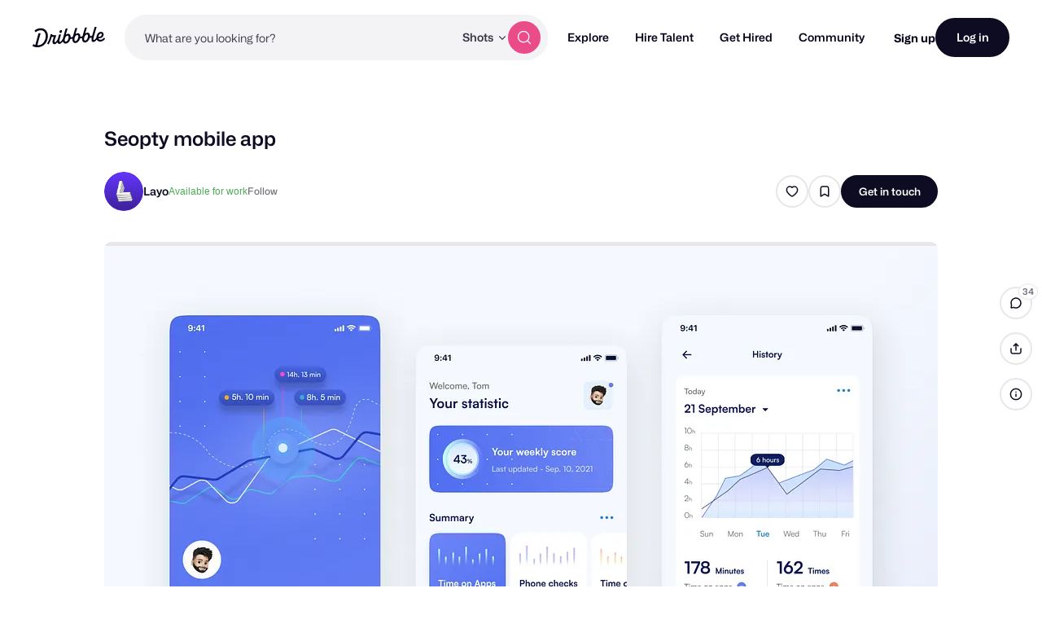

--- FILE ---
content_type: text/html; charset=UTF-8
request_url: https://dribbble.com/shots/16484601-Seopty-mobile-app
body_size: 1801
content:
<!DOCTYPE html>
<html lang="en">
<head>
    <meta charset="utf-8">
    <meta name="viewport" content="width=device-width, initial-scale=1">
    <title></title>
    <style>
        body {
            font-family: "Arial";
        }
    </style>
    <script type="text/javascript">
    window.awsWafCookieDomainList = [];
    window.gokuProps = {
"key":"AQIDAHjcYu/GjX+QlghicBgQ/[base64]",
          "iv":"CgAHlTKXVQAAATbz",
          "context":"xG+9UXfOxUrRldegj7OQmC7osT4/zHdFjv8Lo021SI3EZbAAcwJw/w30nH7812l4na95msnp8k7y/8NRNshdB24cL2kRrzKnvDS4fEPg6uQAUOKLL7bk+rCQHgFt9FEoU3rvS3+lXQ4eA04shv7Ugbi1r7VIVtxJlQevfhKdjY8UjcJi4enDLL/DKP1jKxR783IhIq9rZF11iJcNZbsyakL5oF/sOt/zlzO4ctQXChTDVCtgi337I21K8BEMv9BkV/qE/GpD0Vpn/0Dwm8wj78QSZ1JAC57lX3GgKuwNt0w879w1gL8sstOOQkIT4fiMjmru+hqX2Mlp/Qj8hKEaO+x7+bQnVjnXYAXN7XPDpodOdECFIb1xY8168q69VSaxRg=="
};
    </script>
    <script src="https://043df3d55a9e.947e1d2c.us-east-1.token.awswaf.com/043df3d55a9e/c9933a44d03a/a6adabef7897/challenge.js"></script>
</head>
<body>
    <div id="challenge-container"></div>
    <script type="text/javascript">
        AwsWafIntegration.saveReferrer();
        AwsWafIntegration.checkForceRefresh().then((forceRefresh) => {
            if (forceRefresh) {
                AwsWafIntegration.forceRefreshToken().then(() => {
                    window.location.reload(true);
                });
            } else {
                AwsWafIntegration.getToken().then(() => {
                    window.location.reload(true);
                });
            }
        });
    </script>
    <noscript>
        <h1>JavaScript is disabled</h1>
        In order to continue, we need to verify that you're not a robot.
        This requires JavaScript. Enable JavaScript and then reload the page.
    </noscript>
</body>
</html>

--- FILE ---
content_type: application/javascript
request_url: https://cdn.dribbble.com/assets/packs/js/19.8290162fe3e22de5afec.js
body_size: 3406
content:
(window.webpackJsonp=window.webpackJsonp||[]).push([[19],{136:function(t,e,i){"use strict";var a=i(9),o=i(0),n=i(35),r=function(t){var e=t.mediaUrl,i=t.width,a=t.height,o=void 0===a?"":a;return Object(n.a)(e,{resize:"".concat(i,"x").concat(o),vertical:"center"})},s=function(t){var e=t.mediaUrl,i=t.appendHeight,a=void 0!==i&&i;return decodeURIComponent(Object(n.a)(e,{resize:a?"{width}x{height}":"{width}x",vertical:"center"}))},d=function(t){var e=t.mediaUrl,i=t.widths,a=t.aspectRatio;return e?i.map((function(t){var i=Math.round(t/a),o=r({mediaUrl:e,width:t,height:i});return"".concat(o," ").concat(t,"w")})).join(", "):""},l={name:"Observer",props:{root:{type:Object,default:null},rootMargin:{type:[String,Number],default:"0px"},threshold:{type:[Array,Number],default:0}},data:function(){return{observer:null}},mounted:function(){var t=this,e={root:this.root,rootMargin:this.rootMargin,threshold:this.threshold};this.observer=new IntersectionObserver((function(e){t.$emit("on-change",e[0],t.unobserve)}),e),this.observer.observe(this.$el)},beforeDestroy:function(){this.observer&&(this.unobserve(),this.observer=null)},methods:{unobserve:function(){this.observer.unobserve(this.$el)}}},c=i(2),u=Object(c.a)(l,(function(){return(0,this._self._c)("div",[this._t("default")],2)}),[],!1,null,null,null).exports,h={name:"MediaSkeletonProvider",props:{isLoaded:{type:Boolean,default:!1},aspectRatio:{type:String,default:"auto"}}};i(302);function p(t,e){var i=Object.keys(t);if(Object.getOwnPropertySymbols){var a=Object.getOwnPropertySymbols(t);e&&(a=a.filter((function(e){return Object.getOwnPropertyDescriptor(t,e).enumerable}))),i.push.apply(i,a)}return i}function m(t){for(var e=1;e<arguments.length;e++){var i=null!=arguments[e]?arguments[e]:{};e%2?p(Object(i),!0).forEach((function(e){b(t,e,i[e])})):Object.getOwnPropertyDescriptors?Object.defineProperties(t,Object.getOwnPropertyDescriptors(i)):p(Object(i)).forEach((function(e){Object.defineProperty(t,e,Object.getOwnPropertyDescriptor(i,e))}))}return t}function b(t,e,i){return(e=function(t){var e=function(t,e){if("object"!=typeof t||!t)return t;var i=t[Symbol.toPrimitive];if(void 0!==i){var a=i.call(t,e||"default");if("object"!=typeof a)return a;throw new TypeError("@@toPrimitive must return a primitive value.")}return("string"===e?String:Number)(t)}(t,"string");return"symbol"==typeof e?e:e+""}(e))in t?Object.defineProperty(t,e,{value:i,enumerable:!0,configurable:!0,writable:!0}):t[e]=i,t}var f={name:"BlockMediaView",components:{Observer:u,MediaSkeletonProvider:Object(c.a)(h,(function(){var t=this,e=t._self._c;return e("div",{staticClass:"img-skeleton-wrapper",class:[t.isLoaded?"loaded":"loading"],style:{aspectRatio:t.aspectRatio}},[[t._t("default")],t._v(" "),e("div",{staticClass:"skeleton-container skeleton-template animate-translate"})],2)}),[],!1,null,"6751b68c",null).exports,VImg:i(71).a},props:{block:o.z,mediaId:{type:[String,null],default:null},isEditing:{type:Boolean,default:!1},aspectRatio:{type:[Number,null],default:null},objectFit:{type:String,default:o.m,validator:function(t){return o.P.includes(t)}},contentObject:o.A,isStillVideo:{type:Boolean,default:!1},togglePlayOnClick:{type:Boolean,default:!1},preventLazyLoad:{type:Boolean,default:!1},preventLightbox:{type:Boolean,default:!1}},data:function(){return{MEDIA_IMAGE_TYPE:a.b,MEDIA_VIDEO_TYPE:a.c,MEDIA_GIF_TYPE:a.a,OBJECT_FIT_COVER:o.n,OBJECT_FIT_CONTAIN:o.m,generateResizedMediaUrl:r,isMounted:!1,isMediaLoaded:!1,isVisible:!1,observerKey:""}},computed:{nonLazyWidths:function(){var t=this;return[300,400,600,752,1024,1200,1504,2048,2400].filter((function(e){return e<=t.width}))},blockMediaParams:function(){return{block:this.block,mediaId:this.mediaId}},media:function(){var t;return null==(t=o.c.get(this.blockMediaParams))?void 0:t.media},userUpload:function(){var t;return null==(t=o.c.get(this.blockMediaParams))?void 0:t.userUpload},width:function(){var t;return(null==(t=this.media)?void 0:t.width)||320},height:function(){var t;return(null==(t=this.media)?void 0:t.height)||240},containerAspectRatio:function(){return this.aspectRatio||this.mediaAspectRatio},mediaAspectRatio:function(){return o.c.aspect(this.blockMediaParams)},mediaUrl:function(){return o.c.url(this.blockMediaParams)},stillMediaUrl:function(){var t=o.c.url(m(m({},this.blockMediaParams),{},{isStill:!0}))||"";return t.includes("blob:")?"":t},autoFitClass:function(){return this.mediaAspectRatio>this.containerAspectRatio?"auto-height":"auto-width"},mediaContentObject:function(){return Object.keys(this.contentObject).length?this.contentObject:this.block.content},supportsResizing:function(){var t,e;return(null==(t=this.media)?void 0:t.type)===a.b&&(null==(e=this.media)?void 0:e.fileExtension)!==a.a},isMediaLoading:function(){return!!this.media&&!this.isMediaLoaded},isMediaLazy:function(){var t;return!this.isEditing&&((null==(t=this.media)?void 0:t.type)===a.c||!this.preventLazyLoad)},videoSrc:function(){if(!this.isMounted)return o.c.url(this.blockMediaParams);var t=this.$el.offsetWidth*(window.devicePixelRatio||1);return o.c.url(m(m({},this.blockMediaParams),{},{elementWidth:t}))},shouldVideoPlay:function(){return!this.isStillVideo&&this.isVisible&&this.mediaContentObject.shouldVideoAutoplay},lightboxImageSrcset:function(){var t=this,e=[this.width,640,850,1024,1600,1905,2400,3810].filter((function(e){return e<=t.width}));return d({mediaUrl:this.mediaUrl,aspectRatio:this.mediaAspectRatio,widths:e})},imageProps:function(){var t,e={refId:null==(t=this.media)?void 0:t.id,class:"content-block border-radius-8",altImageText:this.mediaContentObject.alt,height:this.height,width:this.width},i=this.stillMediaUrl||this.mediaUrl;if(this.isEditing||!this.supportsResizing)return m({src:i,isLazyLoaded:!this.isEditing},e);if(this.preventLazyLoad){var a=this.objectFit===o.n?this.containerAspectRatio:this.mediaAspectRatio;return m({src:r({mediaUrl:i,width:this.width<752?this.width:752}),srcSet:d({mediaUrl:i,aspectRatio:a,widths:this.nonLazyWidths}),sizes:this.block.content.isFullWidth?"(max-width: 767px) 100vw, (max-width: 919px) calc(100vw - 32px), (max-width: 1278px) calc(100vw - 240px), 1024px":"(max-width: 788px) calc(100vw - 32px), 752px",isLazyLoaded:!1},e)}return m({dataSrc:s({mediaUrl:i,appendHeight:!0}),dataAspectRatio:this.objectFit===o.m?this.mediaAspectRatio:this.containerAspectRatio,isLazyLoaded:!0},e)}},watch:{shouldVideoPlay:function(t){t?this.playVideo():this.pauseVideo()}},mounted:function(){var t,e,i,o=this;this.isMounted=!0,this.observerKey="".concat(null==(t=this.media)?void 0:t.type,"-").concat(Dribbble.uuidv4()),(null==(e=this.media)?void 0:e.type)!==a.b||this.preventLightbox||Dribbble.EventBus.$emit("lightbox-item:mounted"),(null==(i=this.media)?void 0:i.type)!==a.c||this.isStillVideo||customElements.whenDefined("drb-video").then((function(){o.$nextTick((function(){var t=o.$el.querySelector("drb-video");null!=t&&t.videoHasLoaded&&o.setMediaLoaded()}))}))},methods:{updateVisibility:function(t){this.isVisible=t.isIntersecting},setMediaLoaded:function(){this.isMediaLoaded=!0},playVideo:function(){try{var t;null==(t=this.$refs.videoElement)||t.play()}catch(e){console.warn("Video playback failed:",e)}},pauseVideo:function(){var t;null==(t=this.$refs.videoElement)||t.pause()}}},v=(i(303),Object(c.a)(f,(function(){var t=this,e=t._self._c;return e("div",{staticClass:"block-media-wrapper",style:{aspectRatio:t.containerAspectRatio.toString()}},[t.media?e("observer",{key:t.observerKey,class:`block-media ${t.objectFit} ${t.autoFitClass} ${t.isMediaLazy&&"is-lazy"}`,style:{aspectRatio:(t.objectFit===t.OBJECT_FIT_COVER?t.containerAspectRatio:t.mediaAspectRatio).toString(),"--object-fit":t.objectFit},attrs:{threshold:[.5]},on:{"on-change":t.updateVisibility}},[t.isMediaLoading?e("media-skeleton-provider",{staticClass:"skeleton-wrapper"}):t._e(),t._v(" "),t.media.type===t.MEDIA_IMAGE_TYPE?[t.preventLightbox?e("v-img",t._b({on:{"image-load":t.setMediaLoaded}},"v-img",t.imageProps,!1)):e("a",{attrs:{"data-photoswipe-image":"",href:t.supportsResizing?t.generateResizedMediaUrl({mediaUrl:t.mediaUrl,width:752}):t.mediaUrl,"data-pswp-srcset":t.supportsResizing?t.lightboxImageSrcset:"","data-pswp-width":t.width,"data-pswp-height":t.height,"data-cropped":t.objectFit===t.OBJECT_FIT_COVER,target:"_blank"}},[e("v-img",t._b({on:{"image-load":t.setMediaLoaded}},"v-img",t.imageProps,!1))],1)]:t.media.type===t.MEDIA_VIDEO_TYPE&&t.isStillVideo&&t.stillMediaUrl?[e("v-img",t._b({on:{"image-load":t.setMediaLoaded}},"v-img",t.imageProps,!1))]:t.media.type===t.MEDIA_VIDEO_TYPE?[e("drb-video",{staticClass:"video-container",class:{"is-loaded":!t.isMediaLoading},attrs:{"toggle-play-on-click":t.togglePlayOnClick},on:{"video-loaded":t.setMediaLoaded}},[e("video",{ref:"videoElement",attrs:{src:t.videoSrc,loop:t.mediaContentObject.shouldVideoLoop,preload:"auto",playsinline:"",muted:""},domProps:{muted:!0}})])]:t._e()],2):t._e()],1)}),[],!1,null,"23673485",null));e.a=v.exports},191:function(t,e,i){},192:function(t,e,i){},302:function(t,e,i){"use strict";i(191)},303:function(t,e,i){"use strict";i(192)},644:function(t,e,i){"use strict";i.r(e);var a=i(0),o={name:"BasicMediaBlockView",components:{BlockMediaView:i(136).a},props:{block:a.z}},n=i(2),r=Object(n.a)(o,(function(){var t=this;return(0,t._self._c)("block-media-view",{attrs:{block:t.block,"media-id":t.block.content.mediaId,"prevent-lazy-load":0===t.block.position,"toggle-play-on-click":!0}})}),[],!1,null,null,null);e.default=r.exports},71:function(t,e,i){"use strict";var a={name:"VImg",props:{refId:{type:[Number,String],required:!1,default:""},src:{type:String,default:null},altImageText:{type:String,default:null},srcset:{type:String,default:null},dataSrc:{type:String,default:null},dataSrcset:{type:String,default:null},dataAspectRatio:{type:Number,default:null},isLazyLoaded:{type:Boolean,default:!1},sizes:{type:String,default:null},width:{type:Number,default:null},height:{type:Number,default:null}},mounted:function(){this.isLazyLoaded&&this.$el.classList.add("lazyload")},methods:{emitImageLoad:function(t){this.$emit("image-load",{id:this.refId,el:t.target})}}},o=i(2),n=Object(o.a)(a,(function(){var t=this;return(0,t._self._c)("img",{staticClass:"v-img",attrs:{"data-test":"v-img",src:t.src,alt:t.altImageText,width:t.width,height:t.height,srcset:t.srcset,"data-src":t.isLazyLoaded&&t.dataSrc,"data-srcset":t.isLazyLoaded&&t.dataSrcset,"data-sizes":t.isLazyLoaded?"auto":null,"data-aspectratio":t.isLazyLoaded&&t.dataAspectRatio,sizes:!t.isLazyLoaded&&t.sizes,draggable:!1},on:{load:t.emitImageLoad}})}),[],!1,null,null,null);e.a=n.exports}}]);

--- FILE ---
content_type: application/javascript
request_url: https://cdn.dribbble.com/assets/packs/js/13.df790ba47d31b4713c89.js
body_size: 32428
content:
/*! For license information please see 13.df790ba47d31b4713c89.js.LICENSE.txt */
(window.webpackJsonp=window.webpackJsonp||[]).push([[13],{139:function(t,e,o){"use strict";var r={name:"ActionIndicator",components:{Icon:o(13).default},props:{type:{type:String,required:!1,default:"close"},size:{type:String,required:!1,default:"medium"},hoverType:{type:String,required:!1,default:""},tooltip:{type:String,required:!1,default:null},tooltipOptions:{type:Object,required:!1,default:function(){return{}}},extraClasses:{type:String,required:!1,default:""}},data:function(){return{hover:!1}},computed:{indicatorType:function(){return this.hover&&this.hoverType?this.hoverType:this.type}}},n=o(2),i=Object(n.a)(r,(function(){var t=this,e=t._self._c;return t.tooltip?e("a",{directives:[{name:"tippy",rawName:"v-tippy",value:t.tooltipOptions,expression:"tooltipOptions"}],staticClass:"action-indicator",class:`action-indicator-${t.indicatorType} action-indicator-${t.size} ${t.extraClasses}`,attrs:{href:"#",title:t.tooltip},on:{click:function(e){return e.preventDefault(),t.$emit("clicked",e)},mouseover:function(e){t.hover=!0},mouseleave:function(e){t.hover=!1}}},["delete"===t.indicatorType||"delete-alt"===t.indicatorType?e("svg",{attrs:{width:"14",height:"14",viewBox:"0 0 14 14",fill:"none",xmlns:"http://www.w3.org/2000/svg",role:"presentation",focusable:"false",tabindex:"-1"}},[e("path",{attrs:{"fill-rule":"evenodd","clip-rule":"evenodd",d:"M4.667 2.917V3.5H2.333a.583.583 0 100 1.167h.584V10.5c0 .966.783 1.75 1.75 1.75h4.667a1.75 1.75 0 001.75-1.75V4.667h.583a.583.583 0 000-1.167H9.334v-.583a1.75 1.75 0 00-1.75-1.75H6.417a1.75 1.75 0 00-1.75 1.75zm1.75-.584a.583.583 0 00-.584.584V3.5h2.334v-.583a.583.583 0 00-.583-.584H6.417zm0 4.084a.583.583 0 00-1.167 0v2.916a.583.583 0 001.167 0V6.417zM8.75 9.333a.583.583 0 01-1.166 0V6.417a.583.583 0 011.166 0v2.916z",fill:"#fff"}})]):t._e(),t._v(" "),"close"===t.indicatorType?e("icon",{attrs:{"svg-class":"color-white",type:"close"}}):t._e(),t._v(" "),"error"===t.indicatorType?e("icon",{attrs:{type:"exclamation","svg-class":"color-white"}}):t._e(),t._v(" "),"locked"===t.indicatorType?e("svg",{attrs:{width:"14",height:"14",viewBox:"0 0 14 14",fill:"none",xmlns:"http://www.w3.org/2000/svg",role:"presentation",focusable:"false",tabindex:"-1"}},[e("path",{attrs:{d:"M2.333 6.91c0-.594.523-1.077 1.167-1.077h7c.644 0 1.167.483 1.167 1.077v4.846c0 .595-.523 1.077-1.167 1.077h-7c-.644 0-1.167-.482-1.167-1.077V6.91z",fill:"currentColor"}}),e("path",{attrs:{"fill-rule":"evenodd","clip-rule":"evenodd",d:"M7 2.625c-.886 0-1.604.718-1.604 1.604v2.333H3.938V4.23a3.063 3.063 0 016.124 0v2.333H8.604V4.23c0-.886-.718-1.604-1.604-1.604z",fill:"currentColor"}})]):t._e(),t._v(" "),"rebound"===t.indicatorType?e("svg",{attrs:{width:"24",height:"24",viewBox:"0 0 24 24",fill:"none",xmlns:"http://www.w3.org/2000/svg",role:"presentation",focusable:"false",tabindex:"-1"}},[e("path",{attrs:{"clip-rule":"evenodd",d:"M12 24C5.373 24 0 18.627 0 12S5.373 0 12 0s12 5.373 12 12-5.373 12-12 12zm.248-14.626V7.592a.895.895 0 00-.333-.686 1.275 1.275 0 00-1.605 0l-5.344 4.57 5.344 4.57c.222.189.512.284.802.284.291 0 .581-.095.803-.285a.896.896 0 00.333-.686v-1.887c3.988.196 6.067 2.706 6.067 2.706 0-4.152-2.54-6.53-6.067-6.804z"}})]):t._e()],1):e("a",{staticClass:"action-indicator",class:`action-indicator-${t.indicatorType} action-indicator-${t.size} ${t.extraClasses}`,attrs:{href:"#"},on:{click:function(e){return e.preventDefault(),t.$emit("clicked",e)},mouseover:function(e){t.hover=!0},mouseleave:function(e){t.hover=!1}}},["delete"===t.indicatorType||"delete-alt"===t.indicatorType?e("svg",{attrs:{width:"14",height:"14",viewBox:"0 0 14 14",fill:"none",xmlns:"http://www.w3.org/2000/svg",role:"presentation",focusable:"false",tabindex:"-1"}},[e("path",{attrs:{"fill-rule":"evenodd","clip-rule":"evenodd",d:"M4.667 2.917V3.5H2.333a.583.583 0 100 1.167h.584V10.5c0 .966.783 1.75 1.75 1.75h4.667a1.75 1.75 0 001.75-1.75V4.667h.583a.583.583 0 000-1.167H9.334v-.583a1.75 1.75 0 00-1.75-1.75H6.417a1.75 1.75 0 00-1.75 1.75zm1.75-.584a.583.583 0 00-.584.584V3.5h2.334v-.583a.583.583 0 00-.583-.584H6.417zm0 4.084a.583.583 0 00-1.167 0v2.916a.583.583 0 001.167 0V6.417zM8.75 9.333a.583.583 0 01-1.166 0V6.417a.583.583 0 011.166 0v2.916z",fill:"#fff"}})]):t._e(),t._v(" "),"close"===t.indicatorType?e("svg",{attrs:{width:"24",height:"24",viewBox:"0 0 24 24",fill:"none",xmlns:"http://www.w3.org/2000/svg",role:"presentation",focusable:"false",tabindex:"-1"}},[e("path",{attrs:{d:"M17 7L7 17M7 7l10 10",stroke:"currentColor","stroke-width":"1.5","stroke-linecap":"round","stroke-linejoin":"round"}})]):t._e(),t._v(" "),"error"===t.indicatorType?e("svg",{attrs:{width:"4",height:"14",viewBox:"0 0 4 14",fill:"currentColor",xmlns:"http://www.w3.org/2000/svg",role:"presentation",focusable:"false",tabindex:"-1"}},[e("path",{attrs:{d:"M1 1a1 1 0 012 0v7a1 1 0 01-1 1h-.001a1 1 0 01-1-1V1zM2 14a1.5 1.5 0 11.001-3.001A1.5 1.5 0 012 14z",fill:"#fff"}})]):t._e(),t._v(" "),"locked"===t.indicatorType?e("svg",{attrs:{width:"14",height:"14",viewBox:"0 0 14 14",fill:"none",xmlns:"http://www.w3.org/2000/svg",role:"presentation",focusable:"false",tabindex:"-1"}},[e("path",{attrs:{d:"M2.333 6.91c0-.594.523-1.077 1.167-1.077h7c.644 0 1.167.483 1.167 1.077v4.846c0 .595-.523 1.077-1.167 1.077h-7c-.644 0-1.167-.482-1.167-1.077V6.91z",fill:"currentColor"}}),e("path",{attrs:{"fill-rule":"evenodd","clip-rule":"evenodd",d:"M7 2.625c-.886 0-1.604.718-1.604 1.604v2.333H3.938V4.23a3.063 3.063 0 016.124 0v2.333H8.604V4.23c0-.886-.718-1.604-1.604-1.604z",fill:"currentColor"}})]):t._e(),t._v(" "),"rebound"===t.indicatorType?e("svg",{attrs:{width:"24",height:"24",viewBox:"0 0 24 24",fill:"none",xmlns:"http://www.w3.org/2000/svg",role:"presentation",focusable:"false",tabindex:"-1"}},[e("path",{attrs:{"clip-rule":"evenodd",d:"M12 24C5.373 24 0 18.627 0 12S5.373 0 12 0s12 5.373 12 12-5.373 12-12 12zm.248-14.626V7.592a.895.895 0 00-.333-.686 1.275 1.275 0 00-1.605 0l-5.344 4.57 5.344 4.57c.222.189.512.284.802.284.291 0 .581-.095.803-.285a.896.896 0 00.333-.686v-1.887c3.988.196 6.067 2.706 6.067 2.706 0-4.152-2.54-6.53-6.067-6.804z"}})]):t._e()])}),[],!1,null,null,null);e.a=i.exports},152:function(t,e,o){"use strict";var r=o(212),n=o(221),i={name:"Avatar",components:{LazyImg:r.a},props:{userId:{type:Number,required:!0},imageUrl:{type:String,required:!0},name:{type:String,required:!0},path:{type:String,required:!1,default:""},title:{type:String,required:!1,default:""},size:{type:String,required:!1,default:"regular",validator:function(t){return-1!==["tiny","small","regular","medium","large"].indexOf(t)}}},data:function(){return{imageSizes:{tiny:16,small:24,regular:32,medium:40,large:60}}},computed:{sizeClass:function(){return"avatar-".concat(this.size)},sizeParam:function(){var t=Object(n.a)()?2*this.imageSizes[this.size]:this.imageSizes[this.size],e=this.imageUrl.indexOf("?")>-1?"&":"?";return"".concat(e,"resize=").concat(t,"x").concat(t)},imageSrc:function(){return this.imageUrl.startsWith("dev/avatars")?"/assets/".concat(this.imageUrl):"".concat(this.imageUrl).concat(this.sizeParam)},wrapperProps:function(){return this.path?{class:"avatar-link",href:this.path,title:this.title}:{class:"avatar-wrapper"}}}},a=o(2),s=Object(a.a)(i,(function(){var t=this,e=t._self._c;return e("span",{staticClass:"profile-avatar"},[e(t.path?"a":"div",t._b({tag:"component"},"component",t.wrapperProps,!1),[e("lazy-img",{key:t.imageUrl,class:`avatar-image-wrapper ${t.sizeClass}`,attrs:{id:t.userId,src:t.imageSrc,alt:`${t.name}'s avatar`,"img-class":"avatar-image","error-fallback":"[data-uri]"}},[e("div",{staticClass:"loading-template avatar animate-translate",class:t.sizeClass})]),t._v(" "),e("span",{staticClass:"accessibility-text"},[t._v("\n      Link to "+t._s(t.name)+"'s profile'\n    ")])],1)],1)}),[],!1,null,null,null);e.a=s.exports},16:function(t,e,o){"use strict";var r={name:"VButton",props:{type:{type:String,default:"primary",validator:function(t){return["primary","secondary","tertiary","gradient","text","black"].includes(t)}},text:{type:String,default:null},isDisabled:{type:Boolean,required:!1,default:!1},isIconOnly:{type:Boolean,required:!1,default:!1}},computed:{buttonClass:function(){switch(this.type){case"secondary":return"form-btn";case"tertiary":return"form-btn outlined";case"text":return"form-btn text-btn text-btn-dark";case"gradient":return"form-gradient";case"black":return"form-btn black-btn";default:return"form-sub"}}}},n=(o(305),o(2)),i=Object(n.a)(r,(function(){var t=this;return(0,t._self._c)("button",{class:[{disabled:t.isDisabled,"icon-button":t.isIconOnly},t.buttonClass],attrs:{disabled:t.isDisabled},on:{click:function(e){return t.$emit("click",e)}}},[t._v("\n  "+t._s(t.text)+"\n  "),t._t("default")],2)}),[],!1,null,"33afd639",null);e.a=i.exports},193:function(t,e,o){},212:function(t,e,o){"use strict";var r={name:"LazyImg",props:{id:{type:[Number],required:!0},src:{type:String,required:!0},errorFallback:{type:String,required:!1,default:null},type:{type:String,required:!1,default:"image"},imgClass:{type:String,required:!1,default:""},alt:{type:String,required:!1,default:""},imgStyles:{type:Object,required:!1,default:null}},data:function(){return{isLoaded:!1}},mounted:function(){this.$refs.lazyImg.addEventListener("lazyloaded",this.onLoaded)},beforeDestroy:function(){this.$refs.lazyImg.removeEventListener("lazyloaded",this.onLoaded)},methods:{onLoaded:function(t){this.isLoaded=!0,this.$emit("image-loaded",{id:this.id,el:t.target})}}},n=o(2),i=Object(n.a)(r,(function(){var t=this,e=t._self._c;return e("div",{staticClass:"lazy-img-wrapper",class:{loaded:t.isLoaded}},["image"===t.type?[e("img",{ref:"lazyImg",staticClass:"lazyload",class:t.imgClass,style:t.imgStyles,attrs:{"data-src":t.src,"data-id":t.id,alt:t.alt}})]:t._e(),t._v(" "),"background"===t.type?[e("figure",{ref:"lazyImg",staticClass:"lazyload lazy-img-background",class:t.imgClass,style:t.imgStyles,attrs:{"data-bg":t.src,"data-id":t.id}},[t._t("img-content")],2)]:t._e(),t._v(" "),t.isLoaded?t._e():[t._t("default")]],2)}),[],!1,null,null,null);e.a=i.exports},22:function(t,e,o){"use strict";var r={name:"Modal",components:{ActionIndicator:o(139).a},props:{id:{type:String,required:!0},showModal:{type:Boolean,required:!0},closeable:{type:Boolean,default:!0},backdropCloseable:{type:Boolean,default:!0},disableBodyScroll:{type:Boolean,default:!0},maxWidth:{type:String,required:!1,default:"480px"},maxHeight:{type:String,required:!1,default:""},isModalTopAligned:{type:Boolean,required:!1,default:!1},shouldScrollIntoView:{type:Boolean,required:!1,default:!1},withMainPadding:{type:Boolean,required:!1,default:!1},withSectionsPadding:{type:Boolean,required:!1,default:!0},withoutSectionsBorders:{type:Boolean,required:!1,default:!1},mobileFullScreen:{type:Boolean,required:!1,default:!1},shouldCloseOnEsc:{type:Boolean,required:!1,default:!1},shouldShowCloseButton:{type:Boolean,default:!0},closeButtonCustomText:{type:String,default:""}},data:function(){return{headerSlot:!!this.$slots.header,footerSlot:!!this.$slots.footer}},computed:{styles:function(){return{maxWidth:this.maxWidth,maxHeight:this.maxHeight}},modalClass:function(){return{"is-small":this.isSmall,"mobile-full-screen":this.mobileFullScreen}},modalContainerClasses:function(){return{"constrain-height":""!==this.maxHeight}},modalContentClasses:function(){return{"with-main-padding":this.withMainPadding,"with-sections-padding":this.withSectionsPadding,"without-sections-borders":this.withoutSectionsBorders}}},watch:{showModal:function(t,e){t&&!e&&this.onOpened(),!t&&e&&this.onClosed()}},beforeDestroy:function(){this.onClosed()},mounted:function(){this.showModal&&this.onOpened(),this.shouldCloseOnEsc&&window.addEventListener("keyup",this.onKeyUp)},destroyed:function(){this.shouldCloseOnEsc&&window.removeEventListener("keyup",this.onKeyUp)},methods:{shouldTriggerBackdropClose:function(t){t.stopPropagation(),this.$refs.modal===t.target&&this.backdropCloseable&&this.triggerClose()},triggerClose:function(){this.$emit("modal-close",{id:this.id})},onAfterLeave:function(){this.$emit("after-leave")},onKeyUp:function(t){"Escape"===t.key&&this.triggerClose()},onOpened:function(){this.shouldScrollIntoView&&this.scrollIntoView(),this.disableBodyScroll&&document.body.classList.add("noscroll"),this.$emit("modal-opened",{id:this.id})},onClosed:function(){this.disableBodyScroll&&document.body.classList.remove("noscroll")},scrollIntoView:function(){var t=this;this.$nextTick((function(){t.$refs.modal.scrollIntoView({behavior:"smooth"})}))}}},n=o(2),i=Object(n.a)(r,(function(){var t=this,e=t._self._c;return e("transition",{attrs:{appear:"",name:"fade-in"},on:{afterLeave:t.onAfterLeave}},[t.showModal?e("section",{ref:"modal",staticClass:"modal",class:t.modalClass,attrs:{id:t.id,"data-test":"modal-container"},on:{click:function(e){t.shouldTriggerBackdropClose(e)&&t.closeable}}},[e("div",{staticClass:"modal-inner",class:{"top-align":t.isModalTopAligned}},[e("div",{staticClass:"modal-container",class:t.modalContainerClasses,style:t.styles},[t.closeable&&t.shouldShowCloseButton?e("div",{class:{"custom-close-text-container":t.closeButtonCustomText}},[t.closeButtonCustomText?e("button",{staticClass:"modal-action-indicator form-btn text-btn text-btn-dark",attrs:{"data-close-modal-btn":""},on:{click:t.triggerClose}},[t._v("\n            "+t._s(t.closeButtonCustomText)+"\n          ")]):e("action-indicator",{attrs:{"data-close-modal-btn":"","extra-classes":"modal-action-indicator"},on:{clicked:t.triggerClose}})],1):t._e(),t._v(" "),e("div",{staticClass:"modal-content-wrapper",class:t.modalContentClasses},[t.headerSlot?e("header",{staticClass:"modal-header"},[t._t("header")],2):t._e(),t._v(" "),e("div",{staticClass:"modal-content"},[t._t("default")],2),t._v(" "),t.footerSlot?e("footer",{staticClass:"modal-footer"},[t._t("footer")],2):t._e()])])])]):t._e()])}),[],!1,null,null,null);e.a=i.exports},221:function(t,e,o){"use strict";o.d(e,"a",(function(){return r}));var r=function(){return!!(window.devicePixelRatio>1||window.matchMedia&&window.matchMedia("(-webkit-min-device-pixel-ratio: 1.25), (min-resolution: 120dpi), (-webkit-min-device-pixel-ratio: 1.3), (min-resolution: 124.8dpi), (-webkit-min-device-pixel-ratio: 1.5), (min-resolution: 144dpi), (-webkit-min-device-pixel-ratio: 2), (min-resolution: 192dpi)").matches)}},305:function(t,e,o){"use strict";o(193)},48:function(t,e,o){"use strict";o.d(e,"c",(function(){return a})),o.d(e,"b",(function(){return s})),o.d(e,"a",(function(){return c}));var r=o(194),n=o.n(r),i=function(t){return Number(t).toLocaleString()},a=function(t){return function(t){return t.replace(/([^A-Z])([A-Z])/g,"$1 $2").replace(/[_\-]+/g," ").toLowerCase()}(t).replace(/(^\w|\b\w)/g,(function(t){return t.toUpperCase()}))},s=function(t,e){return"".concat(i(e)," ").concat(n()(t,e))},c=function(t){var e=document.createElement("div");return e.innerHTML=t,e.innerText}},486:function(t,e,o){"use strict";o.d(e,"a",(function(){return r}));var r=function(t,e){var o=arguments.length>2&&void 0!==arguments[2]?arguments[2]:Dribbble;return t.reduce((function(t,o){return t&&(t[o]||0===t[o]||!1===t[o])?t[o]:e||null}),o)}},491:function(t,e,o){"use strict";var r=o(5);function n(t,e){var o=Object.keys(t);if(Object.getOwnPropertySymbols){var r=Object.getOwnPropertySymbols(t);e&&(r=r.filter((function(e){return Object.getOwnPropertyDescriptor(t,e).enumerable}))),o.push.apply(o,r)}return o}function i(t){for(var e=1;e<arguments.length;e++){var o=null!=arguments[e]?arguments[e]:{};e%2?n(Object(o),!0).forEach((function(e){a(t,e,o[e])})):Object.getOwnPropertyDescriptors?Object.defineProperties(t,Object.getOwnPropertyDescriptors(o)):n(Object(o)).forEach((function(e){Object.defineProperty(t,e,Object.getOwnPropertyDescriptor(o,e))}))}return t}function a(t,e,o){return(e=function(t){var e=function(t,e){if("object"!=typeof t||!t)return t;var o=t[Symbol.toPrimitive];if(void 0!==o){var r=o.call(t,e||"default");if("object"!=typeof r)return r;throw new TypeError("@@toPrimitive must return a primitive value.")}return("string"===e?String:Number)(t)}(t,"string");return"symbol"==typeof e?e:e+""}(e))in t?Object.defineProperty(t,e,{value:o,enumerable:!0,configurable:!0,writable:!0}):t[e]=o,t}var s={name:"ActionButtonShare",methods:i(i({},Object(r.e)(["setShowShareModal"])),{},{onClickShare:function(){this.setShowShareModal(!0)}})},c=o(2),l=Object(c.a)(s,(function(){var t=this,e=t._self._c;return e("button",{staticClass:"btn2 btn2--tertiary btn2--circle share-action",on:{click:t.onClickShare}},[e("svg",{attrs:{width:"16",height:"16",viewBox:"0 0 16 16",fill:"none",xmlns:"http://www.w3.org/2000/svg",role:"presentation",focusable:"false",tabindex:"-1"}},[e("path",{attrs:{d:"M14 8v2.8c0 1.12 0 1.68-.218 2.108a2 2 0 01-.874.874C12.48 14 11.92 14 10.8 14H5.2c-1.12 0-1.68 0-2.108-.218a2 2 0 01-.874-.874C2 12.48 2 11.92 2 10.8V8m8.667-3.333L8 2m0 0L5.333 4.667M8 2v8",stroke:"currentColor","stroke-width":"1.5","stroke-linecap":"round","stroke-linejoin":"round"}})]),t._v(" "),e("span",{staticClass:"accessibility-text"},[t._v("\n    Share actions\n  ")])])}),[],!1,null,null,null);e.a=l.exports},492:function(t,e,o){"use strict";var r=o(5);function n(t,e){var o=Object.keys(t);if(Object.getOwnPropertySymbols){var r=Object.getOwnPropertySymbols(t);e&&(r=r.filter((function(e){return Object.getOwnPropertyDescriptor(t,e).enumerable}))),o.push.apply(o,r)}return o}function i(t){for(var e=1;e<arguments.length;e++){var o=null!=arguments[e]?arguments[e]:{};e%2?n(Object(o),!0).forEach((function(e){a(t,e,o[e])})):Object.getOwnPropertyDescriptors?Object.defineProperties(t,Object.getOwnPropertyDescriptors(o)):n(Object(o)).forEach((function(e){Object.defineProperty(t,e,Object.getOwnPropertyDescriptor(o,e))}))}return t}function a(t,e,o){return(e=function(t){var e=function(t,e){if("object"!=typeof t||!t)return t;var o=t[Symbol.toPrimitive];if(void 0!==o){var r=o.call(t,e||"default");if("object"!=typeof r)return r;throw new TypeError("@@toPrimitive must return a primitive value.")}return("string"===e?String:Number)(t)}(t,"string");return"symbol"==typeof e?e:e+""}(e))in t?Object.defineProperty(t,e,{value:o,enumerable:!0,configurable:!0,writable:!0}):t[e]=o,t}var s={name:"ActionButtonShotDetails",methods:i(i({},Object(r.e)(["setShowShotDetailsModal"])),{},{onClickShotDetails:function(){this.setShowShotDetailsModal(!0)}})},c=o(2),l=Object(c.a)(s,(function(){var t=this,e=t._self._c;return e("button",{staticClass:"btn2 btn2--tertiary btn2--circle tertiary",on:{click:t.onClickShotDetails}},[e("svg",{attrs:{width:"16",height:"16",viewBox:"0 0 16 16",fill:"none",xmlns:"http://www.w3.org/2000/svg",role:"presentation",focusable:"false",tabindex:"-1"}},[e("g",{attrs:{"clip-path":"url(#clip0_526_4104)"}},[e("path",{attrs:{d:"M8 10.667V8m0-2.667h.007M14.667 8A6.667 6.667 0 111.333 8a6.667 6.667 0 0113.334 0z",stroke:"currentColor","stroke-width":"1.5","stroke-linecap":"round","stroke-linejoin":"round"}})]),e("defs",[e("clipPath",{attrs:{id:"clip0_526_4104"}},[e("path",{attrs:{fill:"#fff",d:"M0 0h16v16H0z"}})])])]),t._v(" "),e("span",{staticClass:"accessibility-text"},[t._v("\n    Detail actions\n  ")])])}),[],!1,null,null,null);e.a=l.exports},493:function(t,e,o){"use strict";var r={name:"DribbbleLoader",props:{color:{type:0,required:!1,default:"deepBlueSea"}},computed:{strokeColor:function(){return"white"===this.color?"#ffffff":"#0d0c22"}}},n=o(2),i=Object(n.a)(r,(function(){var t=this,e=t._self._c;return e("svg",{staticClass:"dribbble-loader",attrs:{width:"53",height:"53",viewBox:"0 0 53 53",fill:"none",xmlns:"http://www.w3.org/2000/svg"}},[e("path",{attrs:{d:"M26.2739 50.14C39.5289 50.14 50.2743 39.3948 50.2743 26.14C50.2743 12.8851 39.5289 2.13995 26.2739 2.13995C13.0188 2.13995 2.2735 12.8851 2.2735 26.14C2.2735 39.3948 13.0188 50.14 26.2739 50.14Z","stroke-width":"3",stroke:t.strokeColor}}),t._v(" "),e("path",{attrs:{id:"dd-pl-path-1",d:"M36.9492 47.641C34.5295 31.1135 27.4759 16.091 17.1498 3.93506",stroke:t.strokeColor,"stroke-width":"3","stroke-dasharray":"96","stroke-dashoffset":"0"}}),t._v(" "),e("path",{attrs:{id:"dd-pl-path-2",d:"M2.39471 23.7131C4.30685 23.8299 6.27005 23.8732 8.27093 23.8372C26.1713 23.5146 40.828 16.9487 42.8353 8.76953",stroke:t.strokeColor,"stroke-width":"3","stroke-dasharray":"96","stroke-dashoffset":"0"}}),t._v(" "),e("path",{attrs:{id:"dd-pl-path-3",d:"M10.2392 43.998C15.2675 33.5505 25.9537 26.34 38.3241 26.34C42.5077 26.34 46.4988 27.1647 50.1436 28.6605",stroke:t.strokeColor,"stroke-width":"3","stroke-dasharray":"96","stroke-dashoffset":"0"}}),t._v(" "),e("animate",{attrs:{"xlink:href":"#dd-pl-path-1",attributeName:"stroke-dashoffset",from:"0",to:"192",dur:"1s",repeatCount:"indefinite"}}),t._v(" "),e("animate",{attrs:{"xlink:href":"#dd-pl-path-2",attributeName:"stroke-dashoffset",from:"0",to:"192",dur:"2s",begin:"1s",repeatCount:"indefinite"}}),t._v(" "),e("animate",{attrs:{"xlink:href":"#dd-pl-path-3",attributeName:"stroke-dashoffset",from:"0",to:"192",dur:"2.75",begin:"1.75s",repeatCount:"indefinite"}}),t._v(" "),e("defs",[e("linearGradient",{attrs:{id:"dd-radial",x1:"25.5",y1:"5.5",x2:"25.5",y2:"45.5",gradientUnits:"userSpaceOnUse"}},[e("stop",{attrs:{"stop-color":"currentColor",offset:"0","stop-opacity":"0"}}),t._v(" "),e("stop",{attrs:{"stop-color":"currentColor",offset:"0.33"}}),t._v(" "),e("stop",{attrs:{"stop-color":"currentColor",offset:"0.66"}}),t._v(" "),e("stop",{attrs:{"stop-color":"currentColor",offset:"1","stop-opacity":"0"}})],1)],1)])}),[],!1,null,null,null);e.a=i.exports},509:function(t,e,o){},510:function(t,e,o){},511:function(t,e,o){},512:function(t,e,o){},513:function(t,e,o){},514:function(t,e,o){},533:function(t,e,o){"use strict";var r={name:"ActionButtonLike",props:{shotId:{type:Number,required:!0},isLiked:{type:Boolean,required:!0}}},n=o(2),i=Object(n.a)(r,(function(){var t=this,e=t._self._c;return e("drb-shot-like",{attrs:{"shot-id":t.shotId,liked:t.isLiked}},[e("button",{staticClass:"btn2 btn2--tertiary btn2--circle"},[e("svg",{attrs:{width:"16",height:"16",viewBox:"0 0 16 16",fill:"none",xmlns:"http://www.w3.org/2000/svg",role:"presentation",focusable:"false",tabindex:"-1"}},[e("path",{attrs:{d:"M10.74 2c2.349 0 3.927 2.235 3.927 4.32C14.667 10.543 8.119 14 8 14c-.118 0-6.667-3.457-6.667-7.68C1.333 4.235 2.911 2 5.26 2 6.607 2 7.49 2.683 8 3.283 8.511 2.683 9.393 2 10.74 2z",stroke:"currentColor","stroke-width":"1.5","stroke-linecap":"round","stroke-linejoin":"round"}})])])])}),[],!1,null,null,null);e.a=i.exports},534:function(t,e,o){"use strict";var r={name:"ActionButtonCollection",props:{isSaved:{type:Boolean,required:!0}},data:function(){return{preventAnimations:!0}},mounted:function(){var t=this;setTimeout((function(){t.preventAnimations=!1}),500)},methods:{onClickButton:function(){var t=document.querySelector(".sticky-header a.bucket-shot");t&&t.click()}}},n=o(2),i=Object(n.a)(r,(function(){var t=this,e=t._self._c;return e("button",{staticClass:"btn2 btn2--tertiary btn2--circle collection-action",class:{"btn2--highlighted btn2--icon-expand-animation fill-current":t.isSaved,"animation-prevent":t.preventAnimations},on:{click:t.onClickButton}},[e("svg",{attrs:{width:"16",height:"16",viewBox:"0 0 16 16",fill:"none",xmlns:"http://www.w3.org/2000/svg",role:"presentation",focusable:"false",tabindex:"-1"}},[e("path",{attrs:{d:"M3.333 5.2c0-1.12 0-1.68.218-2.108a2 2 0 01.874-.874C4.853 2 5.413 2 6.533 2h2.934c1.12 0 1.68 0 2.108.218a2 2 0 01.874.874c.218.428.218.988.218 2.108V14L8 11.333 3.333 14V5.2z",stroke:"currentColor","stroke-width":"1.5","stroke-linecap":"round","stroke-linejoin":"round"}})]),t._v(" "),e("span",{staticClass:"accessibility-text"},[t._v("\n    Save this shot to a collection\n  ")])])}),[],!1,null,null,null);e.a=i.exports},586:function(t,e,o){"use strict";o(509)},587:function(t,e,o){"use strict";o(510)},588:function(t,e,o){"use strict";o(511)},589:function(t,e,o){"use strict";o(512)},590:function(t,e,o){"use strict";o(513)},591:function(t,e,o){"use strict";o(514)},641:function(t,e,o){"use strict";o.r(e);var r=o(18),n=o(197),i=o(11),a=o.n(i),s=o(15),c=o(152),l=o(212),u=o(38),d=o.n(u),h={name:"FollowButton",props:{username:{type:String,required:!0},isFollowing:{type:Boolean,required:!0},canFollow:{type:Boolean,required:!0},isBlocking:{type:Boolean,required:!1,default:!1}},data:function(){return{isProcessing:!1,isLoggedIn:d()(Dribbble,"JsConfig.user.isLoggedIn")}},methods:{onClick:function(){this.isLoggedIn&&(this.isProcessing=!0,this.isFollowing?this.unfollow():this.follow())},follow:function(){var t=this;a.a.post("/".concat(this.username,"/followers"),{},Object(s.c)()).then((function(){t.isProcessing=!1,t.$emit("userFollow",{isFollowing:!0,username:t.username})})).catch((function(){t.isProcessing=!1,Dribbble.EventBus.$emit("siteNotifications:add",{title:"Error following ".concat(t.username),id:"follow-notification",isCloseable:!0,willAutoClose:!0,autoCloseDuration:5e3})}))},unfollow:function(){var t=this;a.a.delete("/".concat(this.username,"/followers/").concat(this.username),{headers:Object(s.c)().headers}).then((function(){t.isProcessing=!1,t.$emit("userFollow",{isFollowing:!1,username:t.username})})).catch((function(){t.isProcessing=!1,Dribbble.EventBus.$emit("siteNotifications:add",{title:"Error unfollowing ".concat(t.username),id:"unfollow-notification",isCloseable:!0,willAutoClose:!0,autoCloseDuration:5e3})}))}}},f=o(2),p=Object(f.a)(h,(function(){var t=this,e=t._self._c;return t.canFollow&&t.isLoggedIn?e("button",{staticClass:"form-btn follow-btn",class:{outlined:t.isFollowing},on:{click:t.onClick}},[t.isProcessing?e("span",{staticClass:"spin-loading-icon dark"}):e("span",{staticClass:"follow-buttton-icon"},[t.isFollowing?e("svg",{class:"fill-current",attrs:{viewBox:"0 0 24 24",xmlns:"http://www.w3.org/2000/svg",role:"presentation",focusable:"false",tabindex:"-1"}},[e("path",{attrs:{d:"M21.28 4.473a1.973 1.973 0 00-2.817.262L9.614 15.57 5.11 12.506c-.918-.626-2.161-.372-2.773.566s-.364 2.205.555 2.83L10.386 21 21.537 7.347a2.069 2.069 0 00-.257-2.874z"}})]):t._e(),t._v(" "),t.isFollowing?t._e():e("svg",{class:"fill-current",attrs:{viewBox:"0 0 24 24",xmlns:"http://www.w3.org/2000/svg",role:"presentation",focusable:"false",tabindex:"-1"}},[e("path",{attrs:{d:"M20 10h-6V4a2 2 0 00-4 0v6H4a2 2 0 000 4h6v6a2 2 0 004 0v-6h6a2 2 0 000-4z"}})])]),t._v(" "),e("span",{staticClass:"follow-button-text"},[t._v("\n    "+t._s(t.isFollowing?"Following":"Follow")+"\n  ")])]):t._e()}),[],!1,null,null,null).exports,m=o(221),b={name:"DesignerHoverCard",components:{Avatar:c.a,LazyImg:l.a,FollowButton:p},props:{id:{type:[String,Number],required:!0},username:{type:String,required:!0},updateShotHeader:{type:Boolean,required:!1,default:!1},cardDelay:{type:Number,required:!1,default:200}},data:function(){return{isCardPendingDisplay:null,cardData:null,following:null,tippy:null}},computed:{isFollowing:function(){return null!==this.following?this.following:!!this.cardData.isFollowing},hasShots:function(){return this.cardData&&this.cardData.shots&&this.cardData.shots.length},hasTeams:function(){return this.cardData&&this.cardData.teams&&this.cardData.teams.length},headerClasses:function(){return{"margin-b-0":!this.hasShots&&!this.hasTeams,"margin-b-16":this.hasShots||this.hasTeams}}},mounted:function(){Dribbble.EventBus.$on("userFollow",this.updateCardDataFollowing)},destroyed:function(){Dribbble.EventBus.$off("userFollow",this.updateCardDataFollowing)},methods:{onTippyInit:function(t){this.tippy=t,this.tippy.options.hideOnClick=!0,this.tippy.options.wait=this.shouldShowCard,this.tippy.options.popperOptions={modifiers:{preventOverflow:{enabled:!1},hide:{enabled:!1}}}},shouldShowCard:function(t){var e=this;this.isCardPendingDisplay&&clearTimeout(this.isCardPendingDisplay),this.isCardPendingDisplay=setTimeout((function(){t(),e.$hoverCards.getCardData(e.username).then((function(t){e.cardData=t}))}),this.cardDelay)},onMouseLeave:function(){this.tippy.state.visible||(clearTimeout(this.isCardPendingDisplay),this.isCardPendingDisplay=null)},onUserFollow:function(t){var e=t.isFollowing,o=t.username;if(this.updateCardDataFollowing({isFollowing:e,username:o}),this.updateShotHeader){var r=document.querySelector(".js-shot-header-action-links");r&&(e?r.classList.add("followed-by-current-user"):r.classList.remove("followed-by-current-user"))}},updateCardDataFollowing:function(t){var e=t.username,o=t.isFollowing;this.cardData&&e===this.username&&(this.cardData.isFollowing=o,this.$hoverCards.updateCardDataFollowing({username:e,isFollowing:o}))},getShotSrc:function(t){var e=Object(m.a)()?"200x150":"140x105",o=t.indexOf("?")>-1?"&":"?";return"".concat(t).concat(o,"resize=").concat(e)}}},v=Object(f.a)(b,(function(){var t=this,e=t._self._c;return e("div",{staticClass:"designer-hovercard",attrs:{name:t.id},on:{mouseleave:t.onMouseLeave}},[e("tippy",{attrs:{to:t.id,reactive:!0,interactive:!0,arrow:!0,theme:"hover-card",distance:16,placement:"left-start"},on:{init:t.onTippyInit}},[e("div",{staticClass:"v-hover-card text-align-left"},[t.cardData?[e("div",{staticClass:"hover-card-header display-flex align-center",class:t.headerClasses},[e("div",{staticClass:"hover-card-avatar"},[e("avatar",{staticClass:"hover-card-user-avatar flex-grow-0",attrs:{"user-id":t.cardData.id,"image-url":t.cardData.avatarUrl,path:t.cardData.path,name:t.cardData.name,size:"large"}}),t._v(" "),t.cardData.isPro?e("a",{staticClass:"badge-link",attrs:{href:"/pro"}},[e("span",{staticClass:"badge badge-pro"},[t._v("Pro")])]):t._e(),t._v(" "),t.cardData.isDribbbleTeam?e("a",{staticClass:"badge-link",attrs:{href:"/dribbble/about"}},[e("span",{staticClass:"badge badge-pro"},[t._v("Dribbble")])]):t._e(),t._v(" "),t.cardData.isTeam?e("a",{staticClass:"badge-link",attrs:{href:"/teams"}},[e("span",{staticClass:"badge badge-pro"},[t._v("Team")])]):t._e()],1),t._v(" "),e("div",{staticClass:"hover-card-user-info flex-grow-1 padding-h-16"},[e("a",{staticClass:"hover-card-user-name font-label link-deep-blue-sea",attrs:{href:t.cardData.path}},[t._v("\n              "+t._s(t.cardData.name)+"\n            ")]),t._v(" "),e("p",{staticClass:"hover-card-user-location font-body-small color-deep-blue-sea-light-40"},[t._v("\n              "+t._s(t.cardData.location)+"\n            ")])]),t._v(" "),e("div",{staticClass:"hover-card-user-follow flex-grow-0 flex-shrink-0"},[e("follow-button",{attrs:{username:t.cardData.username,"is-following":t.isFollowing,"can-follow":t.cardData.canFollow,"is-blocking":t.cardData.isBlocking},on:{userFollow:t.onUserFollow}})],1)]),t._v(" "),t.hasShots?e("div",{staticClass:"hover-card-shots margin-b-16"},t._l(t.cardData.shots,(function(o,r){return e("div",{key:`item-${r}`,staticClass:"hover-card-shot"},[e("a",{attrs:{href:o.path}},[e("lazy-img",{attrs:{id:r,src:t.getShotSrc(o.imageUrl),"img-class":"hover-card-shot-image"}},[e("div",{staticClass:"loading-template shot animate-translate"})])],1)])})),0):t._e(),t._v(" "),t.hasTeams?e("div",{staticClass:"hover-card-teams display-flex align-center"},[e("span",{staticClass:"hover-card-team-label font-sublabel-bold color-deep-blue-sea"},[t._v("\n            Teams:\n          ")]),t._v(" "),t._l(t.cardData.teams,(function(t){return e("avatar",{key:t.id,staticClass:"hover-card-team-avatar ml10",attrs:{"user-id":t.id,"image-url":t.avatarUrl,path:t.path,name:t.name,title:t.name}})}))],2):t._e()]:[e("div",{staticClass:"loading-template-hover-card display-flex align-center"},[e("div",{staticClass:"loading-template avatar large animate-translate flex-grow-0"}),t._v(" "),e("div",{staticClass:"flex-grow-1 padding-h-16"},[e("div",{staticClass:"loading-template bar h-medium margin-b-8 w-50 animate-translate"}),t._v(" "),e("div",{staticClass:"loading-template bar h-small w-75 animate-translate"})]),t._v(" "),e("div",{staticClass:"loading-template button animate-translate"})])]],2)]),t._v(" "),t._t("default")],2)}),[],!1,null,null,null).exports,g={loadedCardsData:{},fetchCardData:function(t){return new Promise((function(e,o){var r="/client_app/profile/hover_card/".concat(t);a.a.get(r,{params:{format:"json"}},Object(s.c)()).then((function(t){if(t&&t.data){var o=t.data.data||t.data;e(o)}})).catch((function(t){o(t)}))}))},getCardData:function(t){var e=this;return new Promise((function(o){e.loadedCardsData[t]?o(e.loadedCardsData[t]):e.fetchCardData(t).then((function(r){e.loadedCardsData[t]=r,o(r)}))}))},updateCardDataFollowing:function(t){var e=t.username,o=t.isFollowing;this.loadedCardsData[e]&&(this.loadedCardsData[e].isFollowing=o)}},y={install:function(t){t.component("designer-hover-card",v),t.prototype.$hoverCards=g}},w=o(22),C={name:"VConfirmModal",components:{Modal:w.a},props:{show:{type:Boolean,default:!1},title:{type:String,required:!0},message:{type:String,required:!1,default:""},buttons:{type:Object,default:function(){return{no:"No",yes:"Yes"}}}},methods:{_emit:function(t,e){this.$root.$emit(t,e)},saveChanges:function(){this._emit("save",!0)}}},S=Object(f.a)(C,(function(){var t=this,e=t._self._c;return e("modal",{staticClass:"confirm-modal",class:{"confirm-modal-simple":!t.message},attrs:{id:"confirm-modal","show-modal":t.show,"without-sections-borders":!0,closeable:!1,"max-width":"450px"},on:{"modal-close":function(e){return t._emit("close")}}},[e("template",{slot:"header"},[e("h4",{domProps:{innerHTML:t._s(t.title)}})]),t._v(" "),t.message?e("p",{staticClass:"confirm-modal-message",domProps:{innerHTML:t._s(t.message)}}):t._e(),t._v(" "),e("template",{slot:"footer"},[e("div",{staticClass:"flex justify-end"},[e("button",{staticClass:"form-btn margin-r-16",on:{click:function(e){return e.preventDefault(),t._emit("close")}}},[t._v("\n        "+t._s(t.buttons.no)+"\n      ")]),t._v(" "),e("button",{staticClass:"form-sub",on:{click:function(e){return e.preventDefault(),t.saveChanges()}}},[t._v("\n        "+t._s(t.buttons.yes)+"\n      ")])])])],2)}),[],!1,null,null,null).exports,O={name:"VConfirmTemplate",components:{VConfirmModal:S},computed:{state:function(){return this.$root.state},modal:function(){return this.$root.modal}}},j=Object(f.a)(O,(function(){var t=this;return(0,t._self._c)("v-confirm-modal",{attrs:{show:t.state.isShow,title:t.modal.title,message:t.modal.message,buttons:t.modal.buttons}})}),[],!1,null,null,null).exports;function k(t,e){var o=Object.keys(t);if(Object.getOwnPropertySymbols){var r=Object.getOwnPropertySymbols(t);e&&(r=r.filter((function(e){return Object.getOwnPropertyDescriptor(t,e).enumerable}))),o.push.apply(o,r)}return o}function x(t){for(var e=1;e<arguments.length;e++){var o=null!=arguments[e]?arguments[e]:{};e%2?k(Object(o),!0).forEach((function(e){_(t,e,o[e])})):Object.getOwnPropertyDescriptors?Object.defineProperties(t,Object.getOwnPropertyDescriptors(o)):k(Object(o)).forEach((function(e){Object.defineProperty(t,e,Object.getOwnPropertyDescriptor(o,e))}))}return t}function _(t,e,o){return(e=function(t){var e=function(t,e){if("object"!=typeof t||!t)return t;var o=t[Symbol.toPrimitive];if(void 0!==o){var r=o.call(t,e||"default");if("object"!=typeof r)return r;throw new TypeError("@@toPrimitive must return a primitive value.")}return("string"===e?String:Number)(t)}(t,"string");return"symbol"==typeof e?e:e+""}(e))in t?Object.defineProperty(t,e,{value:o,enumerable:!0,configurable:!0,writable:!0}):t[e]=o,t}function D(){D=function(){return e};var t,e={},o=Object.prototype,r=o.hasOwnProperty,n=Object.defineProperty||function(t,e,o){t[e]=o.value},i="function"==typeof Symbol?Symbol:{},a=i.iterator||"@@iterator",s=i.asyncIterator||"@@asyncIterator",c=i.toStringTag||"@@toStringTag";function l(t,e,o){return Object.defineProperty(t,e,{value:o,enumerable:!0,configurable:!0,writable:!0}),t[e]}try{l({},"")}catch(t){l=function(t,e,o){return t[e]=o}}function u(t,e,o,r){var i=e&&e.prototype instanceof v?e:v,a=Object.create(i.prototype),s=new B(r||[]);return n(a,"_invoke",{value:x(t,o,s)}),a}function d(t,e,o){try{return{type:"normal",arg:t.call(e,o)}}catch(t){return{type:"throw",arg:t}}}e.wrap=u;var h="suspendedStart",f="suspendedYield",p="executing",m="completed",b={};function v(){}function g(){}function y(){}var w={};l(w,a,(function(){return this}));var C=Object.getPrototypeOf,S=C&&C(C(L([])));S&&S!==o&&r.call(S,a)&&(w=S);var O=y.prototype=v.prototype=Object.create(w);function j(t){["next","throw","return"].forEach((function(e){l(t,e,(function(t){return this._invoke(e,t)}))}))}function k(t,e){function o(n,i,a,s){var c=d(t[n],t,i);if("throw"!==c.type){var l=c.arg,u=l.value;return u&&"object"==typeof u&&r.call(u,"__await")?e.resolve(u.__await).then((function(t){o("next",t,a,s)}),(function(t){o("throw",t,a,s)})):e.resolve(u).then((function(t){l.value=t,a(l)}),(function(t){return o("throw",t,a,s)}))}s(c.arg)}var i;n(this,"_invoke",{value:function(t,r){function n(){return new e((function(e,n){o(t,r,e,n)}))}return i=i?i.then(n,n):n()}})}function x(e,o,r){var n=h;return function(i,a){if(n===p)throw Error("Generator is already running");if(n===m){if("throw"===i)throw a;return{value:t,done:!0}}for(r.method=i,r.arg=a;;){var s=r.delegate;if(s){var c=_(s,r);if(c){if(c===b)continue;return c}}if("next"===r.method)r.sent=r._sent=r.arg;else if("throw"===r.method){if(n===h)throw n=m,r.arg;r.dispatchException(r.arg)}else"return"===r.method&&r.abrupt("return",r.arg);n=p;var l=d(e,o,r);if("normal"===l.type){if(n=r.done?m:f,l.arg===b)continue;return{value:l.arg,done:r.done}}"throw"===l.type&&(n=m,r.method="throw",r.arg=l.arg)}}}function _(e,o){var r=o.method,n=e.iterator[r];if(n===t)return o.delegate=null,"throw"===r&&e.iterator.return&&(o.method="return",o.arg=t,_(e,o),"throw"===o.method)||"return"!==r&&(o.method="throw",o.arg=new TypeError("The iterator does not provide a '"+r+"' method")),b;var i=d(n,e.iterator,o.arg);if("throw"===i.type)return o.method="throw",o.arg=i.arg,o.delegate=null,b;var a=i.arg;return a?a.done?(o[e.resultName]=a.value,o.next=e.nextLoc,"return"!==o.method&&(o.method="next",o.arg=t),o.delegate=null,b):a:(o.method="throw",o.arg=new TypeError("iterator result is not an object"),o.delegate=null,b)}function P(t){var e={tryLoc:t[0]};1 in t&&(e.catchLoc=t[1]),2 in t&&(e.finallyLoc=t[2],e.afterLoc=t[3]),this.tryEntries.push(e)}function E(t){var e=t.completion||{};e.type="normal",delete e.arg,t.completion=e}function B(t){this.tryEntries=[{tryLoc:"root"}],t.forEach(P,this),this.reset(!0)}function L(e){if(e||""===e){var o=e[a];if(o)return o.call(e);if("function"==typeof e.next)return e;if(!isNaN(e.length)){var n=-1,i=function o(){for(;++n<e.length;)if(r.call(e,n))return o.value=e[n],o.done=!1,o;return o.value=t,o.done=!0,o};return i.next=i}}throw new TypeError(typeof e+" is not iterable")}return g.prototype=y,n(O,"constructor",{value:y,configurable:!0}),n(y,"constructor",{value:g,configurable:!0}),g.displayName=l(y,c,"GeneratorFunction"),e.isGeneratorFunction=function(t){var e="function"==typeof t&&t.constructor;return!!e&&(e===g||"GeneratorFunction"===(e.displayName||e.name))},e.mark=function(t){return Object.setPrototypeOf?Object.setPrototypeOf(t,y):(t.__proto__=y,l(t,c,"GeneratorFunction")),t.prototype=Object.create(O),t},e.awrap=function(t){return{__await:t}},j(k.prototype),l(k.prototype,s,(function(){return this})),e.AsyncIterator=k,e.async=function(t,o,r,n,i){void 0===i&&(i=Promise);var a=new k(u(t,o,r,n),i);return e.isGeneratorFunction(o)?a:a.next().then((function(t){return t.done?t.value:a.next()}))},j(O),l(O,c,"Generator"),l(O,a,(function(){return this})),l(O,"toString",(function(){return"[object Generator]"})),e.keys=function(t){var e=Object(t),o=[];for(var r in e)o.push(r);return o.reverse(),function t(){for(;o.length;){var r=o.pop();if(r in e)return t.value=r,t.done=!1,t}return t.done=!0,t}},e.values=L,B.prototype={constructor:B,reset:function(e){if(this.prev=0,this.next=0,this.sent=this._sent=t,this.done=!1,this.delegate=null,this.method="next",this.arg=t,this.tryEntries.forEach(E),!e)for(var o in this)"t"===o.charAt(0)&&r.call(this,o)&&!isNaN(+o.slice(1))&&(this[o]=t)},stop:function(){this.done=!0;var t=this.tryEntries[0].completion;if("throw"===t.type)throw t.arg;return this.rval},dispatchException:function(e){if(this.done)throw e;var o=this;function n(r,n){return s.type="throw",s.arg=e,o.next=r,n&&(o.method="next",o.arg=t),!!n}for(var i=this.tryEntries.length-1;i>=0;--i){var a=this.tryEntries[i],s=a.completion;if("root"===a.tryLoc)return n("end");if(a.tryLoc<=this.prev){var c=r.call(a,"catchLoc"),l=r.call(a,"finallyLoc");if(c&&l){if(this.prev<a.catchLoc)return n(a.catchLoc,!0);if(this.prev<a.finallyLoc)return n(a.finallyLoc)}else if(c){if(this.prev<a.catchLoc)return n(a.catchLoc,!0)}else{if(!l)throw Error("try statement without catch or finally");if(this.prev<a.finallyLoc)return n(a.finallyLoc)}}}},abrupt:function(t,e){for(var o=this.tryEntries.length-1;o>=0;--o){var n=this.tryEntries[o];if(n.tryLoc<=this.prev&&r.call(n,"finallyLoc")&&this.prev<n.finallyLoc){var i=n;break}}i&&("break"===t||"continue"===t)&&i.tryLoc<=e&&e<=i.finallyLoc&&(i=null);var a=i?i.completion:{};return a.type=t,a.arg=e,i?(this.method="next",this.next=i.finallyLoc,b):this.complete(a)},complete:function(t,e){if("throw"===t.type)throw t.arg;return"break"===t.type||"continue"===t.type?this.next=t.arg:"return"===t.type?(this.rval=this.arg=t.arg,this.method="return",this.next="end"):"normal"===t.type&&e&&(this.next=e),b},finish:function(t){for(var e=this.tryEntries.length-1;e>=0;--e){var o=this.tryEntries[e];if(o.finallyLoc===t)return this.complete(o.completion,o.afterLoc),E(o),b}},catch:function(t){for(var e=this.tryEntries.length-1;e>=0;--e){var o=this.tryEntries[e];if(o.tryLoc===t){var r=o.completion;if("throw"===r.type){var n=r.arg;E(o)}return n}}throw Error("illegal catch attempt")},delegateYield:function(e,o,r){return this.delegate={iterator:L(e),resultName:o,nextLoc:r},"next"===this.method&&(this.arg=t),b}},e}function P(t,e,o,r,n,i,a){try{var s=t[i](a),c=s.value}catch(t){return void o(t)}s.done?e(c):Promise.resolve(c).then(r,n)}function E(t){return function(){var e=this,o=arguments;return new Promise((function(r,n){var i=t.apply(e,o);function a(t){P(i,r,n,a,s,"next",t)}function s(t){P(i,r,n,a,s,"throw",t)}a(void 0)}))}}var B={data:{state:{isShow:!1,isConfirmed:!1,isNotConfirm:!1,time:0,interval:null},modal:{title:"",message:"",buttons:{no:"No",yes:"Yes"}},confirm:function(t,e){var o=this;return E(D().mark((function r(){return D().wrap((function(r){for(;;)switch(r.prev=r.next){case 0:return o.state.isShow=!0,Object.keys(t).forEach((function(e){(t[e]||o.modal[e])&&(o.modal[e]=t[e])})),r.next=4,o.callback().then((function(t){"function"===typeof e&&(e(t),o.resetState())}));case 4:case"end":return r.stop()}}),r)})))()},callback:function(){var t=this;return E(D().mark((function e(){return D().wrap((function(e){for(;;)switch(e.prev=e.next){case 0:return e.abrupt("return",new Promise((function(e){t.state.interval=setInterval((function(){t.state.time+=1,t.state.isConfirmed&&(clearInterval(t.state.interval),e(!0)),t.state.isNotConfirm&&(clearInterval(t.state.interval),e(!1),t.close()),t.state.time>120&&(clearInterval(t.state.interval),e(!1),t.close())}),500)})));case 1:case"end":return e.stop()}}),e)})))()},resetState:function(){this.state={isConfirmed:!1,isNotConfirm:!1,isShow:!1,time:0}},close:function(){this.state.isNotConfirm=!0},_close:function(){clearInterval(this.state.interval),this.resetState()},updateConfirm:function(){this.state.isConfirmed=!0},isConfirm:function(){return this.state.isConfirmed}}},L={install:function(t,e){var o=x(x({},B),e);t.component(S.name,S);var r=new t({data:{state:o.data.state,modal:o.data.modal},render:function(t){return t(j)}});r.$mount(document.body.appendChild(document.createElement("div"))),r.callback=o.data.callback,r.isConfirm=o.data.isConfirm,r.resetState=o.data.resetState,r.confirm=o.data.confirm,r.close=o.data._close,r.$on("close",o.data.close),r.$on("save",o.data.updateConfirm),t.prototype.$vConfirm=r}},A=o(213),M=o(585),I=o.n(M),T=o(5),U={currentUser:{},shotId:0,showSidebar:!1,showSidebarFromServer:!1,showShareModal:!1,showShotDetailsModal:!1,comments:[],commentsCount:0,commentsTotalPages:1,commentsPage:1,commentsDisabled:!1,commentsLoading:!1,initialCommentsLoaded:!1,isFromModal:!1,isOwnedByCurrentUser:!1,shotUser:{},featureShotUrl:"",shareUtms:{},isLiked:!1,isSaved:!1,boost:{},likesCount:0,shotMediaPreview:{},isBoostCancellationModalVisible:!1,canCurrentUserComment:!1,tags:[],tagUrls:[],viewsCount:0,savesCount:0,postedOn:"",canCurrentUserRebound:!1,reboundPath:"",shotHasRebounds:!1},N={getShotId:function(t){return t.shotId},getHasComments:function(t){return t.commentsCount>0},getAreCommentsDisabled:function(t){return!t.canCurrentUserComment||t.commentsDisabled},getIsUserLoggedIn:function(t){return t.currentUser&&t.currentUser.isLoggedIn||!1},getCommentsReachedEnd:function(t){return t.commentsPage>t.commentsTotalPages}};function z(t,e){var o=Object.keys(t);if(Object.getOwnPropertySymbols){var r=Object.getOwnPropertySymbols(t);e&&(r=r.filter((function(e){return Object.getOwnPropertyDescriptor(t,e).enumerable}))),o.push.apply(o,r)}return o}function q(t){for(var e=1;e<arguments.length;e++){var o=null!=arguments[e]?arguments[e]:{};e%2?z(Object(o),!0).forEach((function(e){F(t,e,o[e])})):Object.getOwnPropertyDescriptors?Object.defineProperties(t,Object.getOwnPropertyDescriptors(o)):z(Object(o)).forEach((function(e){Object.defineProperty(t,e,Object.getOwnPropertyDescriptor(o,e))}))}return t}function F(t,e,o){return(e=function(t){var e=function(t,e){if("object"!=typeof t||!t)return t;var o=t[Symbol.toPrimitive];if(void 0!==o){var r=o.call(t,e||"default");if("object"!=typeof r)return r;throw new TypeError("@@toPrimitive must return a primitive value.")}return("string"===e?String:Number)(t)}(t,"string");return"symbol"==typeof e?e:e+""}(e))in t?Object.defineProperty(t,e,{value:o,enumerable:!0,configurable:!0,writable:!0}):t[e]=o,t}function R(t){return function(t){if(Array.isArray(t))return G(t)}(t)||function(t){if("undefined"!=typeof Symbol&&null!=t[Symbol.iterator]||null!=t["@@iterator"])return Array.from(t)}(t)||function(t,e){if(t){if("string"==typeof t)return G(t,e);var o={}.toString.call(t).slice(8,-1);return"Object"===o&&t.constructor&&(o=t.constructor.name),"Map"===o||"Set"===o?Array.from(t):"Arguments"===o||/^(?:Ui|I)nt(?:8|16|32)(?:Clamped)?Array$/.test(o)?G(t,e):void 0}}(t)||function(){throw new TypeError("Invalid attempt to spread non-iterable instance.\nIn order to be iterable, non-array objects must have a [Symbol.iterator]() method.")}()}function G(t,e){(null==e||e>t.length)&&(e=t.length);for(var o=0,r=Array(e);o<e;o++)r[o]=t[o];return r}var $={setState:function(t,e){Object.assign(t,e)},setCurrentUser:function(t,e){t.currentUser=e},setShotId:function(t,e){t.shotId=e},setShowSidebar:function(t,e){t.showSidebar=e},setShowShareModal:function(t,e){t.showShareModal=e},setShowShotDetailsModal:function(t,e){t.showShotDetailsModal=e},setCommentsCount:function(t,e){t.commentsCount=e},setCommentsLoading:function(t,e){t.commentsLoading=e},setInitialCommentsLoaded:function(t,e){t.initialCommentsLoaded=e},setCommentsTotalPages:function(t,e){t.commentsTotalPages=e},setCommentsPage:function(t,e){t.commentsPage=e},setCommentsDisabled:function(t,e){t.commentsDisabled=e},setComments:function(t,e){t.comments=e},addComment:function(t,e){t.comments.unshift(e)},addComments:function(t,e){var o;(o=t.comments).push.apply(o,R(e))},editComment:function(t,e){var o=t.comments.findIndex((function(t){return t.id===e.id})),r=q(q({},t.comments[o]),e);t.comments.splice(o,1,r)},reportComment:function(t,e){var o=e.commentId,r=t.comments.findIndex((function(t){return t.id===o})),n=q(q({},t.comments[r]),{isFlagged:!0});t.comments.splice(r,1,n)},likeCommentToggle:function(t,e){var o=e.commentId,r=e.isLikedByUser,n=e.likeId,i=void 0===n?null:n,a=t.comments.findIndex((function(t){return t.id===o})),s=q(q({},t.comments[a]),{isLikedByUser:r,likeId:i});t.comments.splice(a,1,s)},deleteComment:function(t,e){var o=e.commentId,r=t.comments.findIndex((function(t){return t.id===o}));t.comments.splice(r,1)},setIsFromModal:function(t,e){t.isFromModal=e},setShotUser:function(t,e){t.shotUser=e},setFeatureShotUrl:function(t,e){t.featureShotUrl=e},setIsLiked:function(t,e){t.isLiked=e},setIsSaved:function(t,e){t.isSaved=e},setIsBoostCancellationModalVisible:function(t,e){t.isBoostCancellationModalVisible=e},resetState:function(t){t.shotId=0,t.showSidebar=!1,t.showShareModal=!1,t.comments=[],t.commentsCount=0,t.commentsTotalPages=1,t.commentsPage=1,t.commentsDisabled=!1,t.commentsLoading=!1,t.initialCommentsLoaded=!1,t.isFromModal=!1,t.shotUser={},t.shareUtms={},t.isLiked=!1,t.isLikeProcessing=!1,t.isSaved=!1,t.boost={},t.likesCount=0,t.shotMediaPreview={},t.showSidebarFromServer=!1,t.tags=[],t.viewsCount=0,t.savesCount=0,t.postedOn="",t.canCurrentUserRebound=!1,t.reboundPath="",t.shotHasRebounds=!1}},H=o(486),V=o(190);function Y(t,e){var o=Object.keys(t);if(Object.getOwnPropertySymbols){var r=Object.getOwnPropertySymbols(t);e&&(r=r.filter((function(e){return Object.getOwnPropertyDescriptor(t,e).enumerable}))),o.push.apply(o,r)}return o}function Z(t,e,o){return(e=function(t){var e=function(t,e){if("object"!=typeof t||!t)return t;var o=t[Symbol.toPrimitive];if(void 0!==o){var r=o.call(t,e||"default");if("object"!=typeof r)return r;throw new TypeError("@@toPrimitive must return a primitive value.")}return("string"===e?String:Number)(t)}(t,"string");return"symbol"==typeof e?e:e+""}(e))in t?Object.defineProperty(t,e,{value:o,enumerable:!0,configurable:!0,writable:!0}):t[e]=o,t}var J={setCurrentUser:function(t){var e=t.commit,o=Object(H.a)(["JsConfig"]);o&&o.user&&e("setCurrentUser",o.user)},setState:function(t,e){var o=t.dispatch;(0,t.commit)("setState",e),e.showSidebarFromServer&&0!==e.commentsCount&&o("loadComments")},openShotSidebar:function(t){var e=t.state,o=t.dispatch;(0,t.commit)("setShowSidebar",!0),o("syncSidebarState"),e.comments.length||o("loadComments")},closeShotSidebar:function(t){var e=t.commit,o=t.dispatch;e("setShowSidebar",!1),o("syncSidebarState")},syncSidebarState:function(t){var e=t.state;Object(V.b)("comments_sidebar_open",e.showSidebar)},loadComments:function(t){var e=t.state,o=t.commit,r=arguments.length>1&&void 0!==arguments[1]?arguments[1]:"recent";return o("setCommentsLoading",!0),new Promise((function(t,n){var i="/shots/".concat(e.shotId,"/comments"),c=e.commentsPage,l={page:c,sort:r,format:"json"};a.a.get(i,function(t){for(var e=1;e<arguments.length;e++){var o=null!=arguments[e]?arguments[e]:{};e%2?Y(Object(o),!0).forEach((function(e){Z(t,e,o[e])})):Object.getOwnPropertyDescriptors?Object.defineProperties(t,Object.getOwnPropertyDescriptors(o)):Y(Object(o)).forEach((function(e){Object.defineProperty(t,e,Object.getOwnPropertyDescriptor(o,e))}))}return t}({params:l},Object(s.c)())).then((function(e){if(e&&e.data){var r=e.data,n=r.comments,i=r.commentsCount,a=r.disabled,s=r.totalPages;1===c?(o("setComments",n),o("setCommentsCount",i),o("setCommentsDisabled",a),o("setCommentsTotalPages",s),o("setInitialCommentsLoaded",!0)):o("addComments",n),o("setCommentsLoading",!1),o("setCommentsPage",c+1),t()}})).catch((function(t){o("setCommentsLoading",!1),n(t)}))}))},addComment:function(t,e){var o=t.state,r=t.commit,n=e.text,i=e.mentionedUsers;return new Promise((function(t,e){var c="/shots/".concat(o.shotId,"/comments");a.a.post(c,{text:n,mentionedUsers:i},Object(s.c)()).then((function(e){e&&e.data&&(r("addComment",e.data),r("setCommentsCount",o.commentsCount+1),t(e.data))})).catch((function(t){Dribbble.EventBus.$emit("siteNotifications:add",{title:"Error posting feedback",message:"Please try again later",id:"comment-add-error-".concat((new Date).getTime())}),e(t)}))}))},editComment:function(t,e){var o=t.state,r=t.commit,n=e.commentId,i=e.text,c=e.mentionedUsers;return new Promise((function(t,e){var l="/shots/".concat(o.shotId,"/comments/").concat(n);a.a.put(l,{text:i,mentionedUsers:c},Object(s.c)()).then((function(e){e&&e.data&&(r("editComment",e.data),t())})).catch((function(t){Dribbble.EventBus.$emit("siteNotifications:add",{title:"Error editing feedback",message:"Please try again later",id:"comment-edit-error-".concat((new Date).getTime())}),e(t)}))}))},deleteComment:function(t,e){var o=t.state,r=t.commit,n=e.commentId;return new Promise((function(t,e){var i="/shots/".concat(o.shotId,"/comments/").concat(n);a.a.delete(i,{headers:Object(s.c)().headers}).then((function(){r("deleteComment",{commentId:n}),r("setCommentsCount",o.commentsCount-1),t()})).catch((function(t){Dribbble.EventBus.$emit("siteNotifications:add",{title:"Error deleting feedback",message:"Please try again later",id:"comment-delete-error-".concat((new Date).getTime())}),e(t)}))}))},reportComment:function(t,e){var o=t.commit,r=e.commentId;return new Promise((function(t,e){var n="/comments/".concat(r,"/flags");a.a.post(n,{},Object(s.c)()).then((function(){o("reportComment",{commentId:r}),Dribbble.EventBus.$emit("siteNotifications:add",{title:"Comment Reported",id:"comment-report",type:"success"}),t()})).catch((function(t){Dribbble.EventBus.$emit("siteNotifications:add",{title:"Error reporting feedback",message:"Please try again later",id:"comment-report-error"}),e(t)}))}))},likeComment:function(t,e){var o=t.commit,r=e.commentId,n="/comments/".concat(r,"/likes");a.a.post(n,{},Object(s.c)()).then((function(t){if(t&&t.data){var e=t.data.likeId;o("likeCommentToggle",{isLikedByUser:!0,commentId:r,likeId:e})}})).catch((function(){Dribbble.EventBus.$emit("siteNotifications:add",{title:"Error liking comment!",message:"Please try again later",id:"comment-like-error"})}))},unLikeComment:function(t,e){var o=t.commit,r=e.commentId,n=e.likeId,i="/comments/".concat(r,"/likes/").concat(n);a.a.delete(i,{headers:Object(s.c)().headers}).then((function(){o("likeCommentToggle",{isLikedByUser:!1,likeId:null,commentId:r})})).catch((function(){Dribbble.EventBus.$emit("siteNotifications:add",{title:"Error unliking comment!",message:"Please try again later",id:"uncomment-like-error"})}))},unReboundComment:function(t,e){var o=t.commit,r=t.state,n=e.commentId,i="/shots/".concat(r.shotId,"/rebounds/").concat(n);a.a.delete(i,{headers:Object(s.c)().headers}).then((function(){o("deleteComment",{commentId:n}),o("setCommentsCount",r.commentsCount-1),Dribbble.EventBus.$emit("siteNotifications:add",{title:"Rebound unlinked",message:"",type:"success",id:"comment-unlinking-rebound-success-".concat((new Date).getTime())})})).catch((function(){Dribbble.EventBus.$emit("siteNotifications:add",{title:"Error unlinking rebound",message:"Please try again later",id:"comment-unlinking-rebound-error-".concat((new Date).getTime())})}))},openBoostedShotPurchaseModal:function(t,e){var o=t.state;e.preventDefault();var r={shotId:o.shotId,mediaType:o.shotMediaPreview.mediaType,shotImageUrl:o.shotMediaPreview.shotImageUrl,shotGifUrl:o.shotMediaPreview.shotGifUrl,shotVideoUrl:o.shotMediaPreview.shotVideoUrl,userDisplayName:o.currentUser.name,userAvatar:o.currentUser.avatarUrl,commentsCount:o.commentsCount,likesCount:o.likesCount};Dribbble.EventBus.$emit("openBoostedShotPurchaseModal",{shotData:r,isTriggeredByAdmin:!1,shouldShowSelectShotStep:!1,entryPoint:"Own shot details page",entryCtaText:"Boost shot icon",referrer:e.currentTarget.dataset.referrer})}};r.default.use(T.b);var Q=new T.b.Store({state:U,getters:N,mutations:$,actions:J});function W(t,e){var o=Object.keys(t);if(Object.getOwnPropertySymbols){var r=Object.getOwnPropertySymbols(t);e&&(r=r.filter((function(e){return Object.getOwnPropertyDescriptor(t,e).enumerable}))),o.push.apply(o,r)}return o}function X(t){for(var e=1;e<arguments.length;e++){var o=null!=arguments[e]?arguments[e]:{};e%2?W(Object(o),!0).forEach((function(e){K(t,e,o[e])})):Object.getOwnPropertyDescriptors?Object.defineProperties(t,Object.getOwnPropertyDescriptors(o)):W(Object(o)).forEach((function(e){Object.defineProperty(t,e,Object.getOwnPropertyDescriptor(o,e))}))}return t}function K(t,e,o){return(e=function(t){var e=function(t,e){if("object"!=typeof t||!t)return t;var o=t[Symbol.toPrimitive];if(void 0!==o){var r=o.call(t,e||"default");if("object"!=typeof r)return r;throw new TypeError("@@toPrimitive must return a primitive value.")}return("string"===e?String:Number)(t)}(t,"string");return"symbol"==typeof e?e:e+""}(e))in t?Object.defineProperty(t,e,{value:o,enumerable:!0,configurable:!0,writable:!0}):t[e]=o,t}var tt={name:"ShotSidebar",components:{ShotSidebarContent:function(){return Promise.all([o.e(30),o.e(6),o.e(15)]).then(o.bind(null,642))}},data:function(){return{showContent:!1}},computed:X(X(X({},Object(T.f)(["showSidebar","commentsLoading","showSidebarFromServer"])),Object(T.d)(["getHasComments","getCommentsReachedEnd"])),{},{infiniteScrollEnabled:function(){return this.getHasComments&&!this.commentsLoading&&this.showSidebar&&!this.getCommentsReachedEnd},shouldShowSidebarContent:function(){return this.showContent||this.showSidebarFromServer}}),methods:X(X({},Object(T.c)(["loadComments","closeShotSidebar"])),{},{onLoadMore:function(){this.infiniteScrollEnabled&&this.loadComments()},closeSidebar:function(){var t=this;setTimeout((function(){t.closeShotSidebar()}),150),this.showContent=!1},onEnterAnimation:function(){var t=this;document.body.classList.add("shot-sidebar-open"),document.querySelector(".js-media-content").classList.add("sidebar-open"),Dribbble.EventBus.$emit("shot-sidebar:opening");var e=document.querySelector(".js-shot-overlay");e&&Dribbble.isMobile()&&e.scrollTo(0,0),setTimeout((function(){t.showContent=!0}),20)},onLeaveAnimation:function(){Dribbble.EventBus.$emit("shot-sidebar:closing"),document.body.classList.remove("shot-sidebar-open"),document.querySelector(".js-media-content").classList.remove("sidebar-open")},onAfterEnterAnimation:function(){Dribbble.EventBus.$emit("shot-sidebar:opened")},onAfterLeaveAnimation:function(){Dribbble.EventBus.$emit("shot-sidebar:closed")}})},et=(o(586),Object(f.a)(tt,(function(){var t=this,e=t._self._c;return e("transition",{attrs:{name:"slide-sidebar"},on:{enter:t.onEnterAnimation,leave:t.onLeaveAnimation,"after-enter":t.onAfterEnterAnimation,"after-leave":t.onAfterLeaveAnimation}},[e("div",{directives:[{name:"show",rawName:"v-show",value:t.showSidebar,expression:"showSidebar"}],staticClass:"shot-sidebar",class:{"sidebar-open":t.showSidebar}},[e("div",{staticClass:"shot-sidebar-content"},[e("transition",{attrs:{name:"show-close"}},[t.shouldShowSidebarContent?e("a",{staticClass:"close-sidebar",attrs:{href:"#"},on:{click:function(e){return e.preventDefault(),t.closeSidebar.apply(null,arguments)}}},[e("svg",{class:"close-icon-desktop",attrs:{width:"24",height:"24",viewBox:"0 0 24 24",fill:"none",xmlns:"http://www.w3.org/2000/svg",role:"presentation",focusable:"false",tabindex:"-1"}},[e("path",{attrs:{d:"M17 7L7 17M7 7l10 10",stroke:"currentColor","stroke-width":"1.5","stroke-linecap":"round","stroke-linejoin":"round"}})]),t._v(" "),e("svg",{class:"close-icon-mobile fill-current",attrs:{viewBox:"0 0 20 20",fill:"none",xmlns:"http://www.w3.org/2000/svg",role:"presentation",focusable:"false",tabindex:"-1"}},[e("path",{attrs:{d:"M2.751 19.526c-.63.632-1.65.632-2.279 0a1.62 1.62 0 010-2.286L7.688 10 .472 2.76a1.62 1.62 0 010-2.286 1.608 1.608 0 012.28 0l8.331 8.36.024.022c.206.208.345.457.416.721l.005.02a1.62 1.62 0 01-.452 1.577L2.75 19.526z",fill:"currentColor"}})])]):t._e()]),t._v(" "),e("transition",{attrs:{name:"slide-sidebar-content"}},[e("div",{directives:[{name:"show",rawName:"v-show",value:t.shouldShowSidebarContent,expression:"shouldShowSidebarContent"},{name:"infinite-scroll",rawName:"v-infinite-scroll",value:t.onLoadMore,expression:"onLoadMore"}],staticClass:"sidebar-scrolling-container",attrs:{"infinite-scroll-disabled":t.infiniteScrollEnabled,"infinite-scroll-distance":10,"infinite-scroll-immediate-check":!1,"infinite-scroll-listen-for-event":"infiniteScroll"}},[t.showSidebar?e("shot-sidebar-content",{attrs:{"is-loading-comments":t.commentsLoading}}):t._e()],1)])],1)])])}),[],!1,null,"5a30fbf6",null)),ot=et.exports;function rt(t,e){var o=Object.keys(t);if(Object.getOwnPropertySymbols){var r=Object.getOwnPropertySymbols(t);e&&(r=r.filter((function(e){return Object.getOwnPropertyDescriptor(t,e).enumerable}))),o.push.apply(o,r)}return o}function nt(t,e,o){return(e=function(t){var e=function(t,e){if("object"!=typeof t||!t)return t;var o=t[Symbol.toPrimitive];if(void 0!==o){var r=o.call(t,e||"default");if("object"!=typeof r)return r;throw new TypeError("@@toPrimitive must return a primitive value.")}return("string"===e?String:Number)(t)}(t,"string");return"symbol"==typeof e?e:e+""}(e))in t?Object.defineProperty(t,e,{value:o,enumerable:!0,configurable:!0,writable:!0}):t[e]=o,t}var it={name:"ActionButtonComments",props:{commentsDisabled:{type:Boolean,required:!0},commentsCount:{type:Number,required:!0}},methods:function(t){for(var e=1;e<arguments.length;e++){var o=null!=arguments[e]?arguments[e]:{};e%2?rt(Object(o),!0).forEach((function(e){nt(t,e,o[e])})):Object.getOwnPropertyDescriptors?Object.defineProperties(t,Object.getOwnPropertyDescriptors(o)):rt(Object(o)).forEach((function(e){Object.defineProperty(t,e,Object.getOwnPropertyDescriptor(o,e))}))}return t}({},Object(T.c)(["openShotSidebar"]))},at=it,st=Object(f.a)(at,(function(){var t=this,e=t._self._c;return e("button",{staticClass:"btn2 btn2--tertiary btn2--circle with-indicator comments-action",on:{click:function(e){return e.preventDefault(),t.openShotSidebar.apply(null,arguments)}}},[e("svg",{attrs:{width:"16",height:"16",viewBox:"0 0 16 16",fill:"none",xmlns:"http://www.w3.org/2000/svg",role:"presentation",focusable:"false",tabindex:"-1"}},[e("path",{attrs:{d:"M14 8a6 6 0 01-8.256 5.561c-.134-.054-.2-.08-.254-.093a.606.606 0 00-.146-.016c-.055 0-.115.01-.236.03l-2.371.395c-.249.042-.373.062-.463.024a.333.333 0 01-.175-.175c-.038-.09-.018-.214.024-.463l.395-2.371c.02-.12.03-.18.03-.236a.606.606 0 00-.016-.146c-.012-.054-.04-.12-.093-.254A6 6 0 1114 8z",stroke:"currentColor","stroke-width":"1.5","stroke-linecap":"round","stroke-linejoin":"round"}})]),t._v(" "),e("span",{staticClass:"accessibility-text"},[t._v("\n    View comments\n  ")]),t._v(" "),t.commentsCount?e("span",{staticClass:"count-indicator"},[t._v("\n    "+t._s(t.commentsCount)+"\n  ")]):t._e()])}),[],!1,null,null,null),ct=st.exports,lt=o(491),ut=o(492);function dt(t,e){var o=Object.keys(t);if(Object.getOwnPropertySymbols){var r=Object.getOwnPropertySymbols(t);e&&(r=r.filter((function(e){return Object.getOwnPropertyDescriptor(t,e).enumerable}))),o.push.apply(o,r)}return o}function ht(t,e,o){return(e=function(t){var e=function(t,e){if("object"!=typeof t||!t)return t;var o=t[Symbol.toPrimitive];if(void 0!==o){var r=o.call(t,e||"default");if("object"!=typeof r)return r;throw new TypeError("@@toPrimitive must return a primitive value.")}return("string"===e?String:Number)(t)}(t,"string");return"symbol"==typeof e?e:e+""}(e))in t?Object.defineProperty(t,e,{value:o,enumerable:!0,configurable:!0,writable:!0}):t[e]=o,t}var ft={name:"ActionButtonBoost",methods:function(t){for(var e=1;e<arguments.length;e++){var o=null!=arguments[e]?arguments[e]:{};e%2?dt(Object(o),!0).forEach((function(e){ht(t,e,o[e])})):Object.getOwnPropertyDescriptors?Object.defineProperties(t,Object.getOwnPropertyDescriptors(o)):dt(Object(o)).forEach((function(e){Object.defineProperty(t,e,Object.getOwnPropertyDescriptor(o,e))}))}return t}({},Object(T.c)(["openBoostedShotPurchaseModal"]))},pt=ft,mt=Object(f.a)(pt,(function(){var t=this._self._c;return t("button",{staticClass:"btn2 btn2--tertiary btn2--circle js-boost-shot-button",attrs:{"data-referrer":"ShotSidebar"},on:{click:this.openBoostedShotPurchaseModal}},[t("svg",{attrs:{width:"17",height:"16",viewBox:"0 0 17 16",xmlns:"http://www.w3.org/2000/svg",role:"presentation",focusable:"false",tabindex:"-1"}},[t("path",{attrs:{"fill-rule":"evenodd","clip-rule":"evenodd",d:"M9.665 3.702c0 .572.464 1.036 1.036 1.036h2.263L8.448 9.254a.622.622 0 01-.88 0L6.43 8.114a1.867 1.867 0 00-2.64 0L.803 11.1a1.036 1.036 0 001.465 1.464l2.4-2.401a.622.622 0 01.88 0l1.14 1.14c.73.728 1.911.728 2.64 0l5.1-5.1v2.263a1.036 1.036 0 102.072 0V3.289a.622.622 0 00-.622-.623H10.7c-.572 0-1.036.464-1.036 1.036z"}})])])}),[],!1,null,null,null).exports,bt={name:"ProgressRing",props:{radius:{type:Number,required:!0},progress:{type:Number,required:!0},stroke:{type:Number,required:!1,default:4},strokeColor:{type:String,required:!1,default:"#db5788"},fillColor:{type:String,required:!1,default:"transparent"},innerCircle:{type:Boolean,required:!1,default:!1},innerCircleSpacing:{type:Number,required:!1},innerCircleFillColor:{type:String,required:!1,default:"transparent"},hasBaseCircle:{type:Boolean,required:!1,default:!1},baseStrokeColor:{type:String,required:!1,default:"#E7E7E9"},rotateDegrees:{type:Number,required:!1,default:90}},data:function(){var t=this.radius-2*this.stroke,e=2*t*Math.PI;return{normalizedRadius:t,normalizedRadiusInner:this.radius-2*this.innerCircleSpacing,circumference:e}},computed:{strokeDashoffset:function(){return this.circumference-this.progress/100*this.circumference}}};function vt(t,e){var o=Object.keys(t);if(Object.getOwnPropertySymbols){var r=Object.getOwnPropertySymbols(t);e&&(r=r.filter((function(e){return Object.getOwnPropertyDescriptor(t,e).enumerable}))),o.push.apply(o,r)}return o}function gt(t){for(var e=1;e<arguments.length;e++){var o=null!=arguments[e]?arguments[e]:{};e%2?vt(Object(o),!0).forEach((function(e){yt(t,e,o[e])})):Object.getOwnPropertyDescriptors?Object.defineProperties(t,Object.getOwnPropertyDescriptors(o)):vt(Object(o)).forEach((function(e){Object.defineProperty(t,e,Object.getOwnPropertyDescriptor(o,e))}))}return t}function yt(t,e,o){return(e=function(t){var e=function(t,e){if("object"!=typeof t||!t)return t;var o=t[Symbol.toPrimitive];if(void 0!==o){var r=o.call(t,e||"default");if("object"!=typeof r)return r;throw new TypeError("@@toPrimitive must return a primitive value.")}return("string"===e?String:Number)(t)}(t,"string");return"symbol"==typeof e?e:e+""}(e))in t?Object.defineProperty(t,e,{value:o,enumerable:!0,configurable:!0,writable:!0}):t[e]=o,t}var wt={name:"ActionButtonBoosted",components:{ProgressRing:Object(f.a)(bt,(function(){var t=this,e=t._self._c;return e("svg",{staticClass:"progress-ring",attrs:{height:2*t.radius,width:2*t.radius}},[t.hasBaseCircle?e("circle",{attrs:{fill:"none",stroke:t.baseStrokeColor,"stroke-width":t.stroke,r:t.normalizedRadius,cx:t.radius,cy:t.radius}}):t._e(),t._v(" "),e("circle",{staticClass:"progress-ring-circle",style:{strokeDashoffset:t.strokeDashoffset},attrs:{stroke:t.strokeColor,"stroke-dasharray":`${t.circumference} ${t.circumference}`,"stroke-width":t.stroke,fill:t.fillColor,r:t.normalizedRadius,cx:t.radius,cy:t.radius,transform:`rotate(${t.rotateDegrees}, ${t.radius}, ${t.radius})`}}),t._v(" "),t.innerCircle?e("circle",{staticClass:"progress-ring-inner-circle",attrs:{r:t.normalizedRadiusInner,cx:t.radius,cy:t.radius,fill:t.innerCircleFillColor}}):t._e()])}),[],!1,null,null,null).exports},computed:gt({},Object(T.f)(["boost"])),methods:gt({},Object(T.c)(["openBoostedShotPurchaseModal"]))},Ct=Object(f.a)(wt,(function(){var t=this,e=t._self._c;return e("button",{staticClass:"btn2 btn2--tertiary btn2--circle",class:{"js-boost-shot-button":"rejected"===t.boost.status},attrs:{"data-referrer":"rejected"===t.boost.status?"ShotSidebar":""},on:{click:function(e){"rejected"===t.boost.status&&t.openBoostedShotPurchaseModal(e)}}},["approved"===t.boost.status?e("div",{staticClass:"shot-action-button-boost-approved display-flex"},[e("progress-ring",{attrs:{"stroke-color":"#77E0B5",radius:14,progress:t.boost.impressionsCount/t.boost.totalImpressions*100,stroke:2,"has-base-circle":!0,"rotate-degrees":270}}),t._v(" "),e("svg",{class:"boost-approved-icon icon-12",attrs:{width:"17",height:"16",viewBox:"0 0 17 16",xmlns:"http://www.w3.org/2000/svg",role:"presentation",focusable:"false",tabindex:"-1"}},[e("path",{attrs:{"fill-rule":"evenodd","clip-rule":"evenodd",d:"M9.665 3.702c0 .572.464 1.036 1.036 1.036h2.263L8.448 9.254a.622.622 0 01-.88 0L6.43 8.114a1.867 1.867 0 00-2.64 0L.803 11.1a1.036 1.036 0 001.465 1.464l2.4-2.401a.622.622 0 01.88 0l1.14 1.14c.73.728 1.911.728 2.64 0l5.1-5.1v2.263a1.036 1.036 0 102.072 0V3.289a.622.622 0 00-.622-.623H10.7c-.572 0-1.036.464-1.036 1.036z"}})])],1):t._e(),t._v(" "),"pending"===t.boost.status?e("div",{staticClass:"color-deep-blue-sea-light-60 display-flex"},[e("svg",{class:"icon-16",attrs:{width:"24",height:"24",viewBox:"0 0 24 24",fill:"none",xmlns:"http://www.w3.org/2000/svg",role:"presentation",focusable:"false",tabindex:"-1"}},[e("path",{attrs:{"fill-rule":"evenodd","clip-rule":"evenodd",d:"M.001 12c0-6.627 5.373-12 12-12s12 5.373 12 12-5.373 12-12 12-12-5.373-12-12zm5 0a1.5 1.5 0 103.001-.001A1.5 1.5 0 005.001 12zm5.5 0a1.5 1.5 0 103.001-.001 1.5 1.5 0 00-3.001.001zm7 1.5a1.5 1.5 0 11.001-3.001 1.5 1.5 0 01-.001 3.001z",fill:"currentColor"}})])]):t._e(),t._v(" "),"rejected"===t.boost.status?e("div",{staticClass:"color-lobster display-flex"},[e("svg",{class:"icon-16 fill-current",attrs:{viewBox:"0 0 24 24",xmlns:"http://www.w3.org/2000/svg",role:"presentation",focusable:"false",tabindex:"-1"}},[e("path",{attrs:{d:"M23.512 17.5L15.178 2.852c-1.405-2.47-4.951-2.47-6.356 0L.488 17.5C-.907 19.951.855 23 3.666 23h16.668c2.811 0 4.573-3.049 3.178-5.5zM11 6.999a1 1 0 012 0V14a1 1 0 01-2 0zM12 20a1.5 1.5 0 11.001-3.001A1.5 1.5 0 0112 20z"}})])]):t._e()])}),[],!1,null,null,null).exports,St=o(48);function Ot(t,e){var o=Object.keys(t);if(Object.getOwnPropertySymbols){var r=Object.getOwnPropertySymbols(t);e&&(r=r.filter((function(e){return Object.getOwnPropertyDescriptor(t,e).enumerable}))),o.push.apply(o,r)}return o}function jt(t){for(var e=1;e<arguments.length;e++){var o=null!=arguments[e]?arguments[e]:{};e%2?Ot(Object(o),!0).forEach((function(e){kt(t,e,o[e])})):Object.getOwnPropertyDescriptors?Object.defineProperties(t,Object.getOwnPropertyDescriptors(o)):Ot(Object(o)).forEach((function(e){Object.defineProperty(t,e,Object.getOwnPropertyDescriptor(o,e))}))}return t}function kt(t,e,o){return(e=function(t){var e=function(t,e){if("object"!=typeof t||!t)return t;var o=t[Symbol.toPrimitive];if(void 0!==o){var r=o.call(t,e||"default");if("object"!=typeof r)return r;throw new TypeError("@@toPrimitive must return a primitive value.")}return("string"===e?String:Number)(t)}(t,"string");return"symbol"==typeof e?e:e+""}(e))in t?Object.defineProperty(t,e,{value:o,enumerable:!0,configurable:!0,writable:!0}):t[e]=o,t}var xt={name:"BoostedHoverCard",computed:jt(jt({},Object(T.f)(["boost"])),{},{numberOfImpressions:function(){return Object(St.b)("impression",this.boost.impressionsCount)},numberOfClicks:function(){return Object(St.b)("click",this.boost.clicksCount)}}),methods:jt(jt(jt({},Object(T.e)(["setIsBoostCancellationModalVisible"])),Object(T.c)(["openBoostedShotPurchaseModal"])),{},{onClickCancelBoost:function(){this.setIsBoostCancellationModalVisible(!0)}})},_t=Object(f.a)(xt,(function(){var t=this,e=t._self._c;return e("div",["approved"===t.boost.status?e("div",[e("div",{staticClass:"flex justify-space-between color-seafoam-dream"},[e("div",{staticClass:"font-sublabel-bold color-deep-blue-sea"},[t._v("\n        Boosted stats\n      ")]),t._v(" "),e("svg",{class:"icon-20",attrs:{width:"20",height:"21",viewBox:"0 0 20 21",fill:"none",xmlns:"http://www.w3.org/2000/svg",role:"presentation",focusable:"false",tabindex:"-1"}},[e("path",{attrs:{"fill-rule":"evenodd","clip-rule":"evenodd",d:"M10 20.27c5.523 0 10-4.478 10-10 0-5.523-4.477-10-10-10s-10 4.477-10 10c0 5.522 4.477 10 10 10zm1.617-12.114a.693.693 0 010-1.386h3.467c.23 0 .416.186.416.416v3.466a.693.693 0 11-1.386 0V9.137l-3.415 3.415a1.25 1.25 0 01-1.768 0l-.763-.763a.417.417 0 00-.59 0l-1.607 1.607a.693.693 0 11-.98-.98l1.999-1.999a1.25 1.25 0 011.767 0l.763.763a.417.417 0 00.59 0l3.023-3.024h-1.515z",fill:"currentColor"}})])]),t._v(" "),e("div",{staticClass:"margin-t-8 flex align-center font-body-small color-deep-blue-sea-light-20"},[e("svg",{class:"icon-16 margin-r-8 fill-current",attrs:{xmlns:"http://www.w3.org/2000/svg",viewBox:"0 0 14 12",fill:"none",role:"presentation",focusable:"false",tabindex:"-1"}},[e("path",{attrs:{d:"M7 3.958a2.042 2.042 0 100 4.084 2.042 2.042 0 000-4.084zM7 .75C3.134.75 0 5.125 0 6s3.134 5.25 7 5.25S14 6.875 14 6 10.866.75 7 .75zm0 8.458a3.208 3.208 0 110-6.416 3.208 3.208 0 010 6.416z",fill:"#9E9EA7"}})]),t._v("\n      "+t._s(t.numberOfImpressions)+"\n    ")]),t._v(" "),e("div",{staticClass:"margin-t-8 flex align-center font-body-small color-deep-blue-sea-light-20"},[e("svg",{class:"icon-16 margin-r-8 fill-current",attrs:{width:"17",height:"16",viewBox:"0 0 17 16",xmlns:"http://www.w3.org/2000/svg",role:"presentation",focusable:"false",tabindex:"-1"}},[e("path",{attrs:{"fill-rule":"evenodd","clip-rule":"evenodd",d:"M9.202.156c.465.04.81.45.769.916l-.148 1.685a.846.846 0 01-1.685-.147L8.285.925a.846.846 0 01.917-.77zm-4.419 6.83a.846.846 0 01-.916.77l-1.685-.148a.846.846 0 11.147-1.686l1.685.148c.466.04.81.45.77.916zM6.13 4.402a.846.846 0 01-1.192-.104L3.85 3.002a.846.846 0 011.295-1.087L6.233 3.21c.3.357.254.891-.104 1.191zm5.362.47a.846.846 0 01.105-1.192l1.296-1.088a.846.846 0 111.087 1.296l-1.296 1.088a.846.846 0 01-1.192-.105zm-8.319 5.876a.846.846 0 001.088 1.296l1.295-1.088A.846.846 0 004.468 9.66l-1.296 1.088zm4.472-4.305a.5.5 0 01.744-.534l7.894 4.668a.5.5 0 01-.127.914l-3.423.909a.5.5 0 00-.286.203l-2.01 2.97a.5.5 0 01-.903-.176l-1.89-8.954z"}})]),t._v("\n      "+t._s(t.numberOfClicks)+"\n    ")]),t._v(" "),e("div",{staticClass:"color-deep-blue-sea-light-60 margin-t-8 font-body-small"},[t._v("\n      All stats attributed to boosting\n    ")])]):t._e(),t._v(" "),"pending"===t.boost.status?e("div",[e("div",{staticClass:"flex justify-space-between"},[e("div",{staticClass:"font-sublabel-bold color-deep-blue-sea"},[t._v("\n        Awaiting approval\n      ")]),t._v(" "),e("div",{staticClass:"color-deep-blue-sea-light-60"},[e("svg",{class:"icon-24",attrs:{width:"24",height:"24",viewBox:"0 0 24 24",fill:"none",xmlns:"http://www.w3.org/2000/svg",role:"presentation",focusable:"false",tabindex:"-1"}},[e("path",{attrs:{"fill-rule":"evenodd","clip-rule":"evenodd",d:"M.001 12c0-6.627 5.373-12 12-12s12 5.373 12 12-5.373 12-12 12-12-5.373-12-12zm5 0a1.5 1.5 0 103.001-.001A1.5 1.5 0 005.001 12zm5.5 0a1.5 1.5 0 103.001-.001 1.5 1.5 0 00-3.001.001zm7 1.5a1.5 1.5 0 11.001-3.001 1.5 1.5 0 01-.001 3.001z",fill:"currentColor"}})])])]),t._v(" "),e("div",{staticClass:"margin-t-8 font-body-small color-deep-blue-sea-light-20"},[t._v("\n      Your shot is queued for review. You will be notified as soon as it\u2019s approved.\n    ")]),t._v(" "),e("button",{staticClass:"form-btn margin-t-16",on:{click:t.onClickCancelBoost}},[t._v("\n      Cancel boost\n    ")])]):t._e(),t._v(" "),"rejected"===t.boost.status?e("div",[e("div",{staticClass:"flex justify-space-between"},[e("div",{staticClass:"font-sublabel-bold color-deep-blue-sea"},[t._v("\n        Boost denied\n      ")]),t._v(" "),e("div",{staticClass:"color-lobster"},[e("svg",{class:"icon-24 fill-current",attrs:{viewBox:"0 0 24 24",xmlns:"http://www.w3.org/2000/svg",role:"presentation",focusable:"false",tabindex:"-1"}},[e("path",{attrs:{d:"M23.512 17.5L15.178 2.852c-1.405-2.47-4.951-2.47-6.356 0L.488 17.5C-.907 19.951.855 23 3.666 23h16.668c2.811 0 4.573-3.049 3.178-5.5zM11 6.999a1 1 0 012 0V14a1 1 0 01-2 0zM12 20a1.5 1.5 0 11.001-3.001A1.5 1.5 0 0112 20z"}})])])]),t._v(" "),e("div",{staticClass:"margin-t-8 font-body-small color-deep-blue-sea-light-20"},["general"===t.boost.statusReason?e("span",[t._v("\n        Your shot boost was denied. You can resubmit your your shot boosting below.\n      ")]):e("span",[t._v("Your shot boost was denied because "+t._s(t.boost.statusReasonSentence)+". Fix the issue by boosting below.")])]),t._v(" "),e("a",{staticClass:"margin-t-16 display-flex align-center",attrs:{href:"#"},on:{click:t.openBoostedShotPurchaseModal}},[e("span",{staticClass:"color-deep-blue-sea-light-60 margin-r-8"},[e("svg",{class:"icon-16 fill-current",attrs:{width:"17",height:"16",viewBox:"0 0 17 16",xmlns:"http://www.w3.org/2000/svg",role:"presentation",focusable:"false",tabindex:"-1"}},[e("path",{attrs:{"fill-rule":"evenodd","clip-rule":"evenodd",d:"M9.665 3.702c0 .572.464 1.036 1.036 1.036h2.263L8.448 9.254a.622.622 0 01-.88 0L6.43 8.114a1.867 1.867 0 00-2.64 0L.803 11.1a1.036 1.036 0 001.465 1.464l2.4-2.401a.622.622 0 01.88 0l1.14 1.14c.73.728 1.911.728 2.64 0l5.1-5.1v2.263a1.036 1.036 0 102.072 0V3.289a.622.622 0 00-.622-.623H10.7c-.572 0-1.036.464-1.036 1.036z"}})])]),t._v(" "),e("span",{staticClass:"color-deep-blue-sea-light-60 font-body"},[t._v("Boost Shot")])])]):t._e()])}),[],!1,null,null,null).exports;function Dt(t,e){var o=Object.keys(t);if(Object.getOwnPropertySymbols){var r=Object.getOwnPropertySymbols(t);e&&(r=r.filter((function(e){return Object.getOwnPropertyDescriptor(t,e).enumerable}))),o.push.apply(o,r)}return o}function Pt(t){for(var e=1;e<arguments.length;e++){var o=null!=arguments[e]?arguments[e]:{};e%2?Dt(Object(o),!0).forEach((function(e){Et(t,e,o[e])})):Object.getOwnPropertyDescriptors?Object.defineProperties(t,Object.getOwnPropertyDescriptors(o)):Dt(Object(o)).forEach((function(e){Object.defineProperty(t,e,Object.getOwnPropertyDescriptor(o,e))}))}return t}function Et(t,e,o){return(e=function(t){var e=function(t,e){if("object"!=typeof t||!t)return t;var o=t[Symbol.toPrimitive];if(void 0!==o){var r=o.call(t,e||"default");if("object"!=typeof r)return r;throw new TypeError("@@toPrimitive must return a primitive value.")}return("string"===e?String:Number)(t)}(t,"string");return"symbol"==typeof e?e:e+""}(e))in t?Object.defineProperty(t,e,{value:o,enumerable:!0,configurable:!0,writable:!0}):t[e]=o,t}var Bt={name:"ShotActionsToolbar",components:{ActionButtonComments:ct,ActionButtonShare:lt.a,ActionButtonShotDetails:ut.a,ActionButtonBoost:mt,ActionButtonBoosted:Ct,BoostedHoverCard:_t},data:function(){return{buttonsTippyOptions:{placement:"left",distance:16,arrow:!0,arrowTransform:"scale(0.75)"},scrollingEl:null,showOnScroll:!1}},computed:Pt(Pt({},Object(T.f)(["shotId","shotUser","isFromModal","showSidebar","commentsCount","commentsDisabled","isSaved","boost","isOwnedByCurrentUser","isMultiShot"])),{},{isToolbarVisible:function(){return"small"===this.$mq||!this.showSidebar},canUserBoostShot:function(){return!this.boost.hasBoostedShots||this.boost.hasBoostedShots&&!["pending","approved","rejected"].includes(this.boost.status)},editPath:function(){return this.isMultiShot?"/uploads/".concat(this.shotId,"/edit"):"/shots/".concat(this.shotId,"/edit")}}),watch:{$mq:function(t){"small"===t&&this.scrollingEl&&this.removeCustomEvents(),"small"===t||this.scrollingEl||this.addCustomEvents()}},created:function(){this.addCustomEvents()},mounted:function(){"small"!==this.$mq&&this.checkShowOnScroll()},destroyed:function(){this.removeCustomEvents()},methods:{addCustomEvents:function(){"small"!==this.$mq&&(this.scrollingEl=this.isFromModal?document.querySelector(".js-shot-overlay .overlay-content"):window,this.scrollingEl.addEventListener("scroll",this.handleScroll))},removeCustomEvents:function(){this.scrollingEl.removeEventListener("scroll",this.handleScroll),this.scrollingEl=null},handleScroll:function(){this.checkShowOnScroll()},checkShowOnScroll:function(){var t=document.querySelector(".js-shot-header"),e=null==t?void 0:t.getBoundingClientRect().bottom;this.showOnScroll=e<=0}}};o(587);function Lt(t,e){var o=Object.keys(t);if(Object.getOwnPropertySymbols){var r=Object.getOwnPropertySymbols(t);e&&(r=r.filter((function(e){return Object.getOwnPropertyDescriptor(t,e).enumerable}))),o.push.apply(o,r)}return o}function At(t){for(var e=1;e<arguments.length;e++){var o=null!=arguments[e]?arguments[e]:{};e%2?Lt(Object(o),!0).forEach((function(e){Mt(t,e,o[e])})):Object.getOwnPropertyDescriptors?Object.defineProperties(t,Object.getOwnPropertyDescriptors(o)):Lt(Object(o)).forEach((function(e){Object.defineProperty(t,e,Object.getOwnPropertyDescriptor(o,e))}))}return t}function Mt(t,e,o){return(e=function(t){var e=function(t,e){if("object"!=typeof t||!t)return t;var o=t[Symbol.toPrimitive];if(void 0!==o){var r=o.call(t,e||"default");if("object"!=typeof r)return r;throw new TypeError("@@toPrimitive must return a primitive value.")}return("string"===e?String:Number)(t)}(t,"string");return"symbol"==typeof e?e:e+""}(e))in t?Object.defineProperty(t,e,{value:o,enumerable:!0,configurable:!0,writable:!0}):t[e]=o,t}var It={name:"ShotSidebarApp",components:{ShotSidebar:ot,ShotActionsToolbar:Object(f.a)(Bt,(function(){var t=this,e=t._self._c;return e("div",{staticClass:"shot-actions-toolbar-wrapper"},[e("transition",{attrs:{name:"action-toolbar"}},[t.isToolbarVisible?e("div",{staticClass:"shot-actions-toolbar"},[e("transition-group",{staticClass:"shot-actions-toolbar-buttons",attrs:{name:"button-group",tag:"div"}},[e("action-button-comments",{directives:[{name:"tippy",rawName:"v-tippy",value:t.buttonsTippyOptions,expression:"buttonsTippyOptions"}],key:"actionButtonComments",attrs:{title:"Feedback","comments-disabled":t.commentsDisabled,"comments-count":t.commentsCount}}),t._v(" "),e("action-button-share",{directives:[{name:"tippy",rawName:"v-tippy",value:t.buttonsTippyOptions,expression:"buttonsTippyOptions"}],key:"actionButtonShare",attrs:{title:"Share"}}),t._v(" "),e("action-button-shot-details",{directives:[{name:"tippy",rawName:"v-tippy",value:t.buttonsTippyOptions,expression:"buttonsTippyOptions"}],key:"actionButtonShotDetails",attrs:{title:"Shot details"}}),t._v(" "),t.isOwnedByCurrentUser?[e("div",{key:"actionButtonsDivider",staticClass:"action-buttons-divider"}),t._v(" "),e("a",{directives:[{name:"tippy",rawName:"v-tippy",value:t.buttonsTippyOptions,expression:"buttonsTippyOptions"}],key:"actionButtonEdit",staticClass:"btn2 btn2--tertiary btn2--circle",attrs:{href:t.editPath,title:"Edit"}},[e("svg",{attrs:{width:"16",height:"16",viewBox:"0 0 16 16",fill:"none",xmlns:"http://www.w3.org/2000/svg",role:"presentation",focusable:"false",tabindex:"-1"}},[e("g",{attrs:{"clip-path":"url(#clip0_524_4092)"}},[e("path",{attrs:{d:"M12 6.667L9.333 4M1.667 14.333l2.256-.25c.276-.03.413-.046.542-.088a1.33 1.33 0 00.324-.155c.113-.075.21-.173.407-.37L14 4.668A1.886 1.886 0 1011.333 2L2.53 10.804c-.196.196-.294.294-.369.407-.066.1-.118.21-.155.324-.042.129-.057.267-.088.542l-.25 2.256z",stroke:"currentColor","stroke-width":"1.5","stroke-linecap":"round","stroke-linejoin":"round"}})]),e("defs",[e("clipPath",{attrs:{id:"clip0_524_4092"}},[e("path",{attrs:{fill:"#fff",d:"M0 0h16v16H0z"}})])])])]),t._v(" "),t.canUserBoostShot?e("action-button-boost",{directives:[{name:"tippy",rawName:"v-tippy",value:t.buttonsTippyOptions,expression:"buttonsTippyOptions"}],key:"actionButtonBoost",attrs:{title:"Promote this shot"}}):e("action-button-boosted",{directives:[{name:"tippy",rawName:"v-tippy",value:{html:"#shot-actions-toolbar-boosted",reactive:!0,interactive:!0,theme:"hover-card",distance:16,delay:[200,null],placement:"left-start"},expression:"{\n              html: '#shot-actions-toolbar-boosted',\n              reactive: true,\n              interactive: true,\n              theme: 'hover-card',\n              distance: 16,\n              delay: [200, null],\n              placement: 'left-start'\n            }"}],key:"actionButtonBoosted"})]:t._e()],2),t._v(" "),t.boost.canBoostShot?e("boosted-hover-card",{attrs:{id:"shot-actions-toolbar-boosted"}}):t._e()],1):t._e()])],1)}),[],!1,null,"22066a37",null).exports},props:{shotData:{type:Object,required:!0}},computed:At({},Object(T.f)(["showSidebar"])),mounted:function(){var t=this;Dribbble.EventBus.$on("shot-overlay:navigate",(function(){t.destroyApp()})),Dribbble.EventBus.$on("shot-overlay:hide",(function(){t.destroyApp()})),document.body.addEventListener("drb-shot-like:updated",(function(e){var o=e.target;o.shotId===t.shotData.shotId&&t.setIsLiked(o.liked)})),Dribbble.EventBus.$on("shotCollection:done",(function(e){var o=e.isSaved;t.setIsSaved(o)})),Dribbble.EventBus.$on("shot-sidebar:show",(function(){t.openShotSidebar()})),Dribbble.EventBus.$on("shot-sidebar:hide",(function(){t.closeShotSidebar()}))},created:function(){if(this.setCurrentUser(),this.shotData.showSidebarFromServer){var t="small"!==this.$mq;this.shotData.showSidebarFromServer=t,this.shotData.showSidebar=t}this.setState(this.shotData)},beforeDestroy:function(){Dribbble.EventBus.$off("shot-overlay:navigate"),Dribbble.EventBus.$off("shot-overlay:hide"),Dribbble.EventBus.$off("shotLike:processing"),Dribbble.EventBus.$off("shotLike:done"),Dribbble.EventBus.$off("shotCollection:done"),Dribbble.EventBus.$off("shot-sidebar:show"),Dribbble.EventBus.$off("shot-sidebar:hide")},methods:At(At(At({},Object(T.c)(["setState","setCurrentUser","openShotSidebar","closeShotSidebar"])),Object(T.e)(["resetState","setIsLiked","setIsSaved"])),{},{destroyApp:function(){this.showSidebar&&document.body.classList.remove("shot-sidebar-open"),this.resetState(),this.$destroy()}})},Tt=(o(588),Object(f.a)(It,(function(){var t=this,e=t._self._c;return e("div",{staticClass:"shot-sidebar-app",attrs:{id:"shot-sidebar-app"}},["small"!==t.$mq?e("shot-actions-toolbar"):t._e(),t._v(" "),e("shot-sidebar")],1)}),[],!1,null,null,null).exports),Ut=o(533),Nt=o(534);function zt(t,e){var o=Object.keys(t);if(Object.getOwnPropertySymbols){var r=Object.getOwnPropertySymbols(t);e&&(r=r.filter((function(e){return Object.getOwnPropertyDescriptor(t,e).enumerable}))),o.push.apply(o,r)}return o}function qt(t){for(var e=1;e<arguments.length;e++){var o=null!=arguments[e]?arguments[e]:{};e%2?zt(Object(o),!0).forEach((function(e){Ft(t,e,o[e])})):Object.getOwnPropertyDescriptors?Object.defineProperties(t,Object.getOwnPropertyDescriptors(o)):zt(Object(o)).forEach((function(e){Object.defineProperty(t,e,Object.getOwnPropertyDescriptor(o,e))}))}return t}function Ft(t,e,o){return(e=function(t){var e=function(t,e){if("object"!=typeof t||!t)return t;var o=t[Symbol.toPrimitive];if(void 0!==o){var r=o.call(t,e||"default");if("object"!=typeof r)return r;throw new TypeError("@@toPrimitive must return a primitive value.")}return("string"===e?String:Number)(t)}(t,"string");return"symbol"==typeof e?e:e+""}(e))in t?Object.defineProperty(t,e,{value:o,enumerable:!0,configurable:!0,writable:!0}):t[e]=o,t}var Rt={name:"ShotActionsMobileApp",components:{ActionButtonComments:ct,ActionButtonShare:lt.a,ActionButtonBoost:mt,ActionButtonBoosted:Ct,BoostedHoverCard:_t,ActionButtonLike:Ut.a,ActionButtonCollection:Nt.a,ActionButtonShotDetails:ut.a},props:{shotData:{type:Object,required:!0}},computed:qt(qt({},Object(T.f)(["shotId","showSidebar","commentsCount","commentsDisabled","boost","isOwnedByCurrentUser","isLiked","isSaved"])),{},{canUserBoostShot:function(){return!this.boost.hasBoostedShots||this.boost.hasBoostedShots&&!["pending","approved","rejected"].includes(this.boost.status)}}),mounted:function(){var t=this;Dribbble.EventBus.$on("shot-overlay:navigate",(function(){t.destroyApp()})),Dribbble.EventBus.$on("shot-overlay:hide",(function(){t.destroyApp()}))},beforeDestroy:function(){Dribbble.EventBus.$off("shot-overlay:navigate"),Dribbble.EventBus.$off("shot-overlay:hide")},methods:{destroyApp:function(){this.$destroy()}}},Gt=(o(589),Object(f.a)(Rt,(function(){var t=this,e=t._self._c;return"small"===t.$mq?e("div",{staticClass:"shot-actions-mobile-app",attrs:{id:"shot-actions-mobile-app"}},[e("div",{staticClass:"button-grid"},[e("action-button-like",{attrs:{"is-liked":t.isLiked,"shot-id":t.shotId}}),t._v(" "),e("action-button-collection",{attrs:{"is-saved":t.isSaved}})],1),t._v(" "),e("div",{staticClass:"button-grid"},[e("action-button-share"),t._v(" "),e("action-button-comments",{attrs:{"comments-disabled":t.commentsDisabled,"comments-count":t.commentsCount}}),t._v(" "),e("action-button-shot-details"),t._v(" "),t.isOwnedByCurrentUser?e("div",{staticClass:"boost-buttons"},[t.canUserBoostShot?e("action-button-boost"):e("action-button-boosted",{directives:[{name:"tippy",rawName:"v-tippy",value:{html:"#shot-actions-toolbar-boosted",reactive:!0,interactive:!0,theme:"hover-card-dynamic-width",distance:16,delay:[200,null],placement:"bottom-end",maxWidth:"320px"},expression:"{\n          html: '#shot-actions-toolbar-boosted',\n          reactive: true,\n          interactive: true,\n          theme: 'hover-card-dynamic-width',\n          distance: 16,\n          delay: [200, null],\n          placement: 'bottom-end',\n          maxWidth: '320px'\n        }"}]})],1):t._e(),t._v(" "),t.boost.canBoostShot?e("boosted-hover-card",{attrs:{id:"shot-actions-toolbar-boosted"}}):t._e()],1)]):t._e()}),[],!1,null,"30c3bff5",null).exports),$t={name:"DetailsModal",components:{Modal:w.a},props:{isModalOpen:{type:Boolean,required:!0,default:!1},subjectId:{type:Number,required:!1,default:null},tags:{type:Array,required:!1,default:function(){return[]}},tagUrls:{type:Array,required:!1,default:function(){return[]}},shouldLinkTags:{type:Boolean,required:!1,default:!1},viewsCount:{type:Number,required:!1,default:null},likesCount:{type:Number,required:!1,default:null},savesCount:{type:Number,required:!1,default:null},commentsCount:{type:Number,required:!1,default:null},postedOn:{type:String,required:!1,default:null},canCurrentUserRebound:{type:Boolean,required:!1,default:!1},reboundPath:{type:String,required:!1,default:null},doesShotHaveRebounds:{type:Boolean,required:!1,default:!1},subject:{type:String,required:!0,default:"shot"}},computed:{heading:function(){return"".concat(Object(St.c)(this.subject)," details")}}},Ht=(o(590),Object(f.a)($t,(function(){var t=this,e=t._self._c;return e("modal",{attrs:{id:"details-modal","show-modal":t.isModalOpen,"max-width":"488px","with-sections-padding":!1,"with-main-padding":"","should-close-on-esc":""},on:{"modal-close":function(e){return t.$emit("close-modal")}}},[e("h3",[t._v("\n    "+t._s(t.heading)+"\n  ")]),t._v(" "),e("div",{staticClass:"font-body-small margin-t-12 color-deep-blue-sea-light-20"},[t._v("\n    Posted "+t._s(t.postedOn)+"\n  ")]),t._v(" "),e("div",{staticClass:"stats-container"},[e("div",{staticClass:"stat-group"},[e("div",{staticClass:"margin-r-40"},[e("div",{staticClass:"font-sublabel"},[t._v("\n          Views\n        ")]),t._v(" "),e("div",{staticClass:"font-body-large margin-t-8"},[t._v("\n          "+t._s(Number(t.viewsCount).toLocaleString())+"\n        ")])]),t._v(" "),null!==t.savesCount?e("a",{staticClass:"link-deep-blue-sea margin-r-40",attrs:{href:`/shots/${t.subjectId}/buckets`}},[e("div",{staticClass:"font-sublabel"},[t._v("\n          Saves\n        ")]),t._v(" "),e("div",{staticClass:"font-body-large margin-t-8"},[t._v("\n          "+t._s(Number(t.savesCount).toLocaleString())+"\n        ")])]):t._e()]),t._v(" "),e("div",{staticClass:"stat-group"},[null!==t.likesCount?e("a",{staticClass:"link-deep-blue-sea margin-r-40",attrs:{href:`/shots/${t.subjectId}/fans`}},[e("div",{staticClass:"font-sublabel"},[t._v("\n          Likes\n        ")]),t._v(" "),e("div",{staticClass:"font-body-large margin-t-8"},[t._v("\n          "+t._s(Number(t.likesCount).toLocaleString())+"\n        ")])]):t._e(),t._v(" "),null!==t.commentsCount?e("a",{staticClass:"link-deep-blue-sea",attrs:{href:"#"},on:{click:function(e){return e.preventDefault(),t.$emit("click-comments")}}},[e("div",{staticClass:"font-sublabel"},[t._v("\n          Comments\n        ")]),t._v(" "),e("div",{staticClass:"font-body-large margin-t-8"},[t._v("\n          "+t._s(Number(t.commentsCount).toLocaleString())+"\n        ")])]):t._e()])]),t._v(" "),t.tags.length?e("div",{staticClass:"margin-t-24"},[e("div",{staticClass:"font-sublabel"},[t._v("\n      Tags\n    ")]),t._v(" "),e("div",{staticClass:"margin-t-8 display-flex flex-wrap"},[t.shouldLinkTags?t._l(t.tagUrls,(function(o){return e("a",{key:o.name,staticClass:"tag",attrs:{href:o.url}},[t._v("\n          "+t._s(o.name)+"\n        ")])})):t._l(t.tags,(function(o){return e("span",{key:o,staticClass:"tag"},[t._v("\n          "+t._s(o)+"\n        ")])}))],2)]):t._e(),t._v(" "),t.doesShotHaveRebounds||t.canCurrentUserRebound?[e("div",{staticClass:"margin-t-24 font-label"},[t._v("\n      Community engagement\n    ")]),t._v(" "),e("div",{staticClass:"display-flex margin-t-16"},[t.doesShotHaveRebounds?e("a",{staticClass:"form-btn margin-r-16",attrs:{href:`/shots/${t.subjectId}/rebounds`}},[t._v("View rebounds")]):t._e(),t._v(" "),t.canCurrentUserRebound?e("a",{staticClass:"form-btn",attrs:{href:t.reboundPath}},[t._v("Rebound shot")]):t._e()])]:t._e()],2)}),[],!1,null,"1bb79714",null).exports),Vt=o(16);function Yt(t,e){for(var o=0;o<e.length;o++){var r=e[o];r.enumerable=r.enumerable||!1,r.configurable=!0,"value"in r&&(r.writable=!0),Object.defineProperty(t,Zt(r.key),r)}}function Zt(t){var e=function(t,e){if("object"!=typeof t||!t)return t;var o=t[Symbol.toPrimitive];if(void 0!==o){var r=o.call(t,e||"default");if("object"!=typeof r)return r;throw new TypeError("@@toPrimitive must return a primitive value.")}return("string"===e?String:Number)(t)}(t,"string");return"symbol"==typeof e?e:e+""}var Jt=function(){return t=function t(){var e=this,o=arguments.length>0&&void 0!==arguments[0]?arguments[0]:{};!function(t,e){if(!(t instanceof e))throw new TypeError("Cannot call a class as a function")}(this,t),this.utm=o.utm,this.area=o.area,this.shareUrl=o.shareUrl||window.location.href,this.outlets=o.outlets||["twitter","facebook","linkedin","pinterest","email"],this.attach=o.attach||!1,this.demo=o.demo||!1,this.trackCollectionShare=o.trackCollectionShare||null,this.container=o.container||document.querySelector(o.selector),this.delegateEvents=o.delegateEvents||!1,this.body={raw:o.body,encoded:encodeURIComponent(o.body)},o.imageUrl&&(this.imageUrl={raw:o.imageUrl,encoded:encodeURIComponent(o.imageUrl)}),this.bodies={},o.bodies&&Object.keys(o.bodies).forEach((function(t){e.bodies[t]={raw:o.bodies[t],encoded:encodeURIComponent(o.bodies[t])}})),this.clipboardLink=o.clipboardLink,this.attachShareSheet()},e=[{key:"attachShareSheet",value:function(){this.attach.twitter&&this.outlets.indexOf("twitter")>-1&&this.attachAction("twitter"),this.attach.facebook&&this.outlets.indexOf("facebook")>-1&&this.attachAction("facebook"),this.attach.linkedin&&this.outlets.indexOf("linkedin")>-1&&this.attachAction("linkedin"),this.attach.pinterest&&this.outlets.indexOf("pinterest")>-1&&this.imageUrl&&this.attachAction("pinterest"),this.attach.email&&this.outlets.indexOf("email")>-1&&this.attachAction("email"),this.attach.clipboard&&this.outlets.indexOf("clipboard")>-1&&this.attachAction("clipboard")}},{key:"createAction",value:function(t,e){var o=document.createElement("a"),r=document.createTextNode(t);return o.appendChild(r),o.title=e,o.class="share-".concat(t),o.href="#",o.addEventListener("click",this.shareTo.bind(this,t)),o}},{key:"attachAction",value:function(t){var e=this;this.delegateEvents?(this["attach".concat(t)]&&this.container.removeEventListener("click",this.attach[t]),this["attach".concat(t)]=function(o){e.shareTo(t,o)},document.addEventListener("click",(function(o){var r=e.attach[t].substring(1);if(o.target.classList.contains(r))e["attach".concat(t)].call(o.target,o);else{var n=o.target.closest(e.attach[t]);n&&e["attach".concat(t)].call(n,o)}}),!0)):this.container.querySelector(this.attach[t]).addEventListener("click",this.shareTo.bind(this,t))}},{key:"shareTo",value:function(t,e){if(e.preventDefault(),e.stopImmediatePropagation(),this.demo)this.demo();else{var o=null,r=null;switch(t){case"twitter":var n=this.bodies.twitter?this.bodies.twitter.encoded:this.body.encoded;o="https://twitter.com/intent/tweet?url=".concat(this.url("Twitter",e.currentTarget).encoded,"&text=").concat(n),r="status=0,toolbar=0,height=250,width=600";break;case"facebook":o="https://www.facebook.com/sharer/sharer.php?u=".concat(this.url("Facebook",e.currentTarget).encoded),r="status=0,toolbar=0,height=350,width=600";break;case"linkedin":o="https://www.linkedin.com/shareArticle?mini=true&url=".concat(window.location.href,"&title=").concat(this.body.encoded,"&summary=").concat(this.body.encoded,"&source=Dribbble"),r="status=0,toolbar-0,height=350,width=600";break;case"pinterest":o="https://pinterest.com/pin/create/button/?url=".concat(this.url("Pinterest",e.currentTarget).encoded,"&description=").concat(this.body.encoded,"&media=").concat(this.imageUrl.encoded),r="status=0,toolbar=0,height=260,width=600";break;case"email":o="mailto:?&body=".concat(this.body.encoded).concat(encodeURIComponent("\n\n")).concat(this.url("Email",e.currentTarget).encoded);break;case"clipboard":var i=document.createElement("input");if(i.value=this.url("Clipboard",e.currentTarget).raw,i.style.position="fixed",i.style.top="0px",i.style.left="0px",i.style.zIndex="-1",document.body.appendChild(i),i.focus(),i.select(),document.execCommand("Copy")){var a="A link to this page has been copied to your clipboard!";Dribbble.EventBus?Dribbble.EventBus.$emit("siteNotifications:add",{title:"Link Copied",message:a,type:"success",id:"clipboard-copy-success".concat((new Date).getTime())}):alert(a)}else{var s='It looks like we couldn\'t copy this link. Please right click on the button and click "Copy Link Address".';Dribbble.EventBus?Dribbble.EventBus.$emit("siteNotifications:add",{title:"Error",messageText:s,id:"clipboard-copy-success".concat((new Date).getTime())}):alert(s)}document.body.removeChild(i);break;default:console.warn("".concat(t," does not have a handler"))}o&&(r?window.open(o,"",r):window.location.href=o)}}},{key:"url",value:function(t,e){var o,r,n=this.shareUrl;return this.utm&&(o=e&&e.dataset&&e.dataset.shareSource?e.dataset.shareSource:"".concat(t,"_").concat(this.utm.source),r=e&&e.dataset&&e.dataset.shareCampaign?e.dataset.shareCampaign:this.utm.campaign,n=Dribbble.Url.addParams(n,[["utm_source",o],["utm_campaign",r],["utm_content",this.utm.content],["utm_medium","Social_Share"]])),{raw:n,encoded:encodeURIComponent(n)}}}],e&&Yt(t.prototype,e),o&&Yt(t,o),Object.defineProperty(t,"prototype",{writable:!1}),t;var t,e,o}(),Qt={name:"ShareModal",components:{Modal:w.a,vButton:Vt.a},props:{subject:{type:String,required:!0},subjectData:{type:Object,required:!0},isModalOpen:{type:Boolean,required:!0},subjectId:{type:Number,required:!1,default:null},shareUtms:{type:Object,required:!0},subjectUser:{type:Object,required:!0},featureImageUrl:{type:String,required:!1,default:null},isBoostFooterVisible:{type:Boolean,required:!1,default:!1}},data:function(){return{subjectUrl:window.location.href}},computed:{clipboardShareUrl:function(){return Dribbble.Url.addParams(this.subjectUrl,[["utm_source","Clipboard_".concat(this.shareUtms.source)],["utm_campaign",this.shareUtms.campaign],["utm_content",this.shareUtms.content],["utm_medium","Social_Share"]])}},mounted:function(){this.setShareEvents()},methods:{onInputFocus:function(t){t.currentTarget.select()},setShareEvents:function(){new Jt({area:Object(St.c)(this.subject),selector:"body",body:"".concat(this.subjectData.title," by ").concat(this.subjectUser.name),bodies:{twitter:"".concat(this.subjectData.title," by ").concat(this.subjectUser.twitter_username?"@#".concat(this.subjectUser.twitter_username):this.subjectUser.name)},imageUrl:this.featureImageUrl,outlets:["pinterest","twitter","clipboard"],attach:{pinterest:".js-share-pinterest",twitter:".js-share-twitter",clipboard:".js-share-clipboard"},shareUrl:this.clipboardShareUrl,utm:{source:Object(St.c)(this.subject),campaign:this.subjectUser.username,content:this.subjectData.title},delegateEvents:!0})}}},Wt=(o(591),Object(f.a)(Qt,(function(){var t=this,e=t._self._c;return e("modal",{staticClass:"share-modal",attrs:{id:"share-modal","show-modal":t.isModalOpen,"max-width":"488px","with-sections-padding":!1,"should-close-on-esc":""},on:{"modal-close":function(e){return t.$emit("close-modal")}}},[e("div",{staticClass:"share-modal-header"},[e("div",{staticClass:"share-image-placeholder"},[e("img",{staticClass:"share-modal-image",attrs:{src:t.featureImageUrl,alt:"Featured image"}})])]),t._v(" "),e("div",{staticClass:"share-modal-body"},[e("h3",{staticClass:"share-modal-title"},[t._v("\n      Share this with your social Community\n    ")]),t._v(" "),e("div",{staticClass:"share-modal-buttons"},[e("a",{staticClass:"share-button-round pinterest js-share-pinterest",attrs:{href:"#","data-share-source":"pinterest","data-share-campaign":`pinterest_${t.subject}`,title:"Share on Pinterest"}},[e("svg",{class:"icon-24 fill-current",attrs:{"aria-labelledby":"simpleicons-pinterest-icon",viewBox:"0 0 24 24",xmlns:"http://www.w3.org/2000/svg",role:"presentation",focusable:"false",tabindex:"-1"}},[e("path",{attrs:{d:"M12.017 0C5.396 0 .029 5.367.029 11.987c0 5.079 3.158 9.417 7.618 11.162-.105-.949-.199-2.403.041-3.439.219-.937 1.406-5.957 1.406-5.957s-.359-.72-.359-1.781c0-1.663.967-2.911 2.168-2.911 1.024 0 1.518.769 1.518 1.688 0 1.029-.653 2.567-.992 3.992-.285 1.193.6 2.165 1.775 2.165 2.128 0 3.768-2.245 3.768-5.487 0-2.861-2.063-4.869-5.008-4.869-3.41 0-5.409 2.562-5.409 5.199 0 1.033.394 2.143.889 2.741.099.12.112.225.085.345-.09.375-.293 1.199-.334 1.363-.053.225-.172.271-.401.165-1.495-.69-2.433-2.878-2.433-4.646 0-3.776 2.748-7.252 7.92-7.252 4.158 0 7.392 2.967 7.392 6.923 0 4.135-2.607 7.462-6.233 7.462-1.214 0-2.354-.629-2.758-1.379l-.749 2.848c-.269 1.045-1.004 2.352-1.498 3.146 1.123.345 2.306.535 3.55.535 6.607 0 11.985-5.365 11.985-11.987C23.97 5.39 18.592.026 11.985.026L12.017 0z"}})])]),t._v(" "),e("a",{staticClass:"share-button-round twitter js-share-twitter",attrs:{href:"#","data-share-source":"twitter","data-share-campaign":`twitter_${t.subject}`,title:"Share on X"}},[e("svg",{class:"icon-24 fill-current",attrs:{xmlns:"http://www.w3.org/2000/svg",width:"16",height:"16",viewBox:"0 0 16 16",role:"presentation",focusable:"false",tabindex:"-1"}},[e("path",{attrs:{d:"M9.492 6.773L15.32 0h-1.379L8.88 5.883 4.836 0H.176l6.113 8.895L.176 16h1.379l5.347-6.21L11.168 16h4.664zm-1.89 2.2L6.98 8.09 2.055 1.04h2.12l3.977 5.687.618.886 5.171 7.395h-2.12zm0 0",fill:"#1a1a1a"}})])])]),t._v(" "),e("div",{staticClass:"share-modal-copy-action"},[e("label",{staticClass:"font-body-small color-deep-blue-sea-light-40",attrs:{for:"copy-url"}},[t._v("or copy link")]),t._v(" "),e("div",{staticClass:"position-relative"},[e("input",{staticClass:"share-modal-copy-input",attrs:{id:"copy-url",type:"text",readonly:""},domProps:{value:t.clipboardShareUrl},on:{focus:t.onInputFocus}}),t._v(" "),e("a",{staticClass:"share-modal-copy-link js-share-clipboard",attrs:{href:"#"}},[t._v("\n          Copy\n        ")])])])]),t._v(" "),t.isBoostFooterVisible?e("div",{staticClass:"boost-shot-footer"},[e("div",{staticClass:"text-container margin-t-4"},[e("div",{staticClass:"icon-container"},[e("svg",{class:"icon-20",attrs:{width:"24",height:"24",viewBox:"0 0 24 24",fill:"none",xmlns:"http://www.w3.org/2000/svg",role:"presentation",focusable:"false",tabindex:"-1"}},[e("path",{attrs:{d:"M13 2L4.093 12.688c-.348.418-.523.628-.525.804a.5.5 0 00.185.397c.138.111.41.111.955.111H12l-1 8 8.907-10.688c.348-.418.523-.628.525-.804a.5.5 0 00-.185-.397c-.138-.111-.41-.111-.955-.111H12l1-8z",stroke:"currentColor","stroke-width":"2","stroke-linecap":"round","stroke-linejoin":"round"}})])]),t._v(" "),e("span",{staticClass:"font-body-small text"},[t._v("Want more people to see your work?")])]),t._v(" "),e("v-button",{staticClass:"boost-btn js-boost-shot-button",attrs:{type:"primary",text:"Boost your shot","data-test":"boost-btn","data-referrer":"ShotShare"},on:{click:function(e){return t.$emit("click-boost",e)}}})],1):t._e()])}),[],!1,null,"0e8ba635",null).exports),Xt=o(493);function Kt(t,e){var o=Object.keys(t);if(Object.getOwnPropertySymbols){var r=Object.getOwnPropertySymbols(t);e&&(r=r.filter((function(e){return Object.getOwnPropertyDescriptor(t,e).enumerable}))),o.push.apply(o,r)}return o}function te(t){for(var e=1;e<arguments.length;e++){var o=null!=arguments[e]?arguments[e]:{};e%2?Kt(Object(o),!0).forEach((function(e){ee(t,e,o[e])})):Object.getOwnPropertyDescriptors?Object.defineProperties(t,Object.getOwnPropertyDescriptors(o)):Kt(Object(o)).forEach((function(e){Object.defineProperty(t,e,Object.getOwnPropertyDescriptor(o,e))}))}return t}function ee(t,e,o){return(e=function(t){var e=function(t,e){if("object"!=typeof t||!t)return t;var o=t[Symbol.toPrimitive];if(void 0!==o){var r=o.call(t,e||"default");if("object"!=typeof r)return r;throw new TypeError("@@toPrimitive must return a primitive value.")}return("string"===e?String:Number)(t)}(t,"string");return"symbol"==typeof e?e:e+""}(e))in t?Object.defineProperty(t,e,{value:o,enumerable:!0,configurable:!0,writable:!0}):t[e]=o,t}var oe={name:"BoostCancellationModal",components:{Modal:w.a,DribbbleLoader:Xt.a},data:function(){return{isCancelBoostLoading:!1}},computed:te({},Object(T.f)(["isBoostCancellationModalVisible","boost"])),methods:te(te({},Object(T.e)(["setIsBoostCancellationModalVisible"])),{},{onCloseModal:function(){this.setIsBoostCancellationModalVisible(!1)},onConfirmCancel:function(){var t=this;this.isCancelBoostLoading=!0,a.a.put("/client_app/screenshot_boosts/".concat(this.boost.id,"/cancel"),{},Object(s.c)()).then((function(){window.location.reload()})).catch((function(){Dribbble.EventBus.$emit("siteNotifications:add",{title:"Sorry, there was a problem cancelling your boosted shot.",id:"cancel-boosted-shot-notification",isCloseable:!0,willAutoClose:!0,autoCloseDuration:5e3}),t.isCancelBoostLoading=!1}))}})};function re(t,e){var o=Object.keys(t);if(Object.getOwnPropertySymbols){var r=Object.getOwnPropertySymbols(t);e&&(r=r.filter((function(e){return Object.getOwnPropertyDescriptor(t,e).enumerable}))),o.push.apply(o,r)}return o}function ne(t){for(var e=1;e<arguments.length;e++){var o=null!=arguments[e]?arguments[e]:{};e%2?re(Object(o),!0).forEach((function(e){ie(t,e,o[e])})):Object.getOwnPropertyDescriptors?Object.defineProperties(t,Object.getOwnPropertyDescriptors(o)):re(Object(o)).forEach((function(e){Object.defineProperty(t,e,Object.getOwnPropertyDescriptor(o,e))}))}return t}function ie(t,e,o){return(e=function(t){var e=function(t,e){if("object"!=typeof t||!t)return t;var o=t[Symbol.toPrimitive];if(void 0!==o){var r=o.call(t,e||"default");if("object"!=typeof r)return r;throw new TypeError("@@toPrimitive must return a primitive value.")}return("string"===e?String:Number)(t)}(t,"string");return"symbol"==typeof e?e:e+""}(e))in t?Object.defineProperty(t,e,{value:o,enumerable:!0,configurable:!0,writable:!0}):t[e]=o,t}var ae={name:"ShotModalsApp",components:{BoostCancellationModal:Object(f.a)(oe,(function(){var t=this,e=t._self._c;return e("modal",{attrs:{id:"cancel-boost-confirmation-modal","show-modal":t.isBoostCancellationModalVisible,"max-width":"600px","should-close-on-esc":""},on:{"modal-close":t.onCloseModal}},[e("h4",[t._v("Are you sure you want to cancel this boost?")]),t._v(" "),e("div",{staticClass:"margin-t-16 font-body"},[t._v("\n    By cancelling this boost your shot will be taken out of the approval queue and you will not be charged. You can boost this shot again at anytime.\n  ")]),t._v(" "),e("div",{staticClass:"margin-t-24"},[e("button",{staticClass:"form-sub margin-r-8",on:{click:t.onCloseModal}},[t._v("\n      Nevermind\n    ")]),t._v(" "),e("button",{staticClass:"form-btn",class:{loading:t.isCancelBoostLoading},on:{click:t.onConfirmCancel}},[t.isCancelBoostLoading?e("dribbble-loader"):e("div",[t._v("\n        Yes, I'm sure\n      ")])],1)])])}),[],!1,null,null,null).exports,ShareModal:Wt,DetailsModal:Ht},props:{shotData:{type:Object,required:!0}},computed:ne(ne({},Object(T.f)(["showShotDetailsModal","tags","tagUrls","viewsCount","likesCount","savesCount","postedOn","commentsCount","canCurrentUserRebound","reboundPath","shotId","showSidebar","shotHasRebounds","showShareModal","featureShotUrl","shareUtms","shotUser","currentUser"])),{},{isBoostFooterVisible:function(){return(this.currentUser.isPlayer||this.currentUser.hasPro)&&this.shotData.isOwnedByCurrentUser}}),mounted:function(){var t=this;Dribbble.EventBus.$on("shot-overlay:navigate",(function(){t.destroyApp()})),Dribbble.EventBus.$on("shot-overlay:hide",(function(){t.destroyApp()}))},beforeDestroy:function(){Dribbble.EventBus.$off("shot-overlay:navigate"),Dribbble.EventBus.$off("shot-overlay:hide")},methods:ne(ne(ne({},Object(T.c)(["openShotSidebar","openBoostedShotPurchaseModal"])),Object(T.e)(["setShowShotDetailsModal","setShowShareModal"])),{},{destroyApp:function(){this.$destroy()},onClickComments:function(){var t=this;this.setShowShotDetailsModal(!1),this.showSidebar||setTimeout((function(){t.openShotSidebar()}),300)},onClickBoost:function(t){this.setShowShareModal(!1),this.openBoostedShotPurchaseModal(t)}})},se=Object(f.a)(ae,(function(){var t=this,e=t._self._c;return e("div",{staticClass:"js-shot-modal-content",attrs:{id:"shot-modals-app"}},[e("boost-cancellation-modal"),t._v(" "),e("share-modal",{attrs:{subject:"shot","subject-data":t.shotData,"is-modal-open":t.showShareModal,"feature-image-url":t.featureShotUrl,"share-utms":t.shareUtms,"subject-id":t.shotId,"subject-user":t.shotUser,"is-boost-footer-visible":t.isBoostFooterVisible},on:{"close-modal":function(e){return t.setShowShareModal(!1)},"click-boost":t.onClickBoost}}),t._v(" "),e("details-modal",{attrs:{subject:"shot","should-link-tags":"","is-modal-open":t.showShotDetailsModal,tags:t.tags,"tag-urls":t.tagUrls,"views-count":t.viewsCount,"likes-count":t.likesCount,"saves-count":t.savesCount,"posted-on":t.postedOn,"comments-count":t.commentsCount,"can-current-user-rebound":t.canCurrentUserRebound,"rebound-path":t.reboundPath,"subject-id":t.shotId,"does-shot-have-rebounds":t.shotHasRebounds},on:{"close-modal":function(e){return t.setShowShotDetailsModal(!1)},"click-comments":t.onClickComments}})],1)}),[],!1,null,null,null).exports;r.default.use(A.a),r.default.use(n.a,{breakpoints:{small:920,medium:1200,large:1/0},defaultBreakpoint:"small"}),r.default.use(L),r.default.use(y),r.default.use(I.a);var ce={initialize:function(t){this.initApps(t)},initApps:function(t){this.shotSidebarApp=new r.default({el:"#shot-sidebar-app",name:"ShotSidebarAppMain",render:function(e){return e(Tt,{props:{shotData:t}})},store:Q}),this.shotActionsToolbarApp=new r.default({el:"#shot-actions-mobile-app",name:"ShotActionsMobileApp",render:function(e){return e(Gt,{props:{shotData:t}})},store:Q}),this.shotModalsApp=new r.default({el:"#shot-modals-app",name:"ShotModalsApp",render:function(e){return e(se,{props:{shotData:t}})},store:Q})}};function le(t,e){for(var o=0;o<e.length;o++){var r=e[o];r.enumerable=r.enumerable||!1,r.configurable=!0,"value"in r&&(r.writable=!0),Object.defineProperty(t,ue(r.key),r)}}function ue(t){var e=function(t,e){if("object"!=typeof t||!t)return t;var o=t[Symbol.toPrimitive];if(void 0!==o){var r=o.call(t,e||"default");if("object"!=typeof r)return r;throw new TypeError("@@toPrimitive must return a primitive value.")}return("string"===e?String:Number)(t)}(t,"string");return"symbol"==typeof e?e:e+""}var de=function(){return t=function t(e){!function(t,e){if(!(t instanceof e))throw new TypeError("Cannot call a class as a function")}(this,t),this.actionsMenu=e},e=[{key:"initialize",value:function(){this.actionsMenu&&(this.actionMenuTrigger=this.actionsMenu.querySelector(".action-menu-trigger"),this.menuLinks=this.actionsMenu.querySelectorAll(".action-menu-items a"),this.menuActive=!1,this.bindEvents())}},{key:"bindEvents",value:function(){var t=this;this.actionMenuTrigger.addEventListener("click",this.onClickMenuTrigger.bind(this)),this.menuLinks.forEach((function(e){e.addEventListener("click",t.onDropdownClick.bind(t))}));var e=document.querySelector(".overlay-content");e&&e.hasChildNodes()?e.addEventListener("click",this.onClickDocument.bind(this)):document.addEventListener("click",this.onClickDocument.bind(this))}},{key:"onClickMenuTrigger",value:function(t){t.preventDefault(),this.menuActive?this.hide():this.show()}},{key:"onDropdownClick",value:function(){this.hide()}},{key:"onClickDocument",value:function(t){!t.target.closest(".js-actions-menu")&&this.menuActive&&this.hide()}},{key:"show",value:function(){this.actionsMenu.classList.add("active"),this.menuActive=!0}},{key:"hide",value:function(){this.actionsMenu.classList.remove("active"),this.menuActive=!1}}],e&&le(t.prototype,e),o&&le(t,o),Object.defineProperty(t,"prototype",{writable:!1}),t;var t,e,o}(),he=(o(592),o(226)),fe=o.n(he),pe=o(32);function me(){me=function(){return e};var t,e={},o=Object.prototype,r=o.hasOwnProperty,n=Object.defineProperty||function(t,e,o){t[e]=o.value},i="function"==typeof Symbol?Symbol:{},a=i.iterator||"@@iterator",s=i.asyncIterator||"@@asyncIterator",c=i.toStringTag||"@@toStringTag";function l(t,e,o){return Object.defineProperty(t,e,{value:o,enumerable:!0,configurable:!0,writable:!0}),t[e]}try{l({},"")}catch(t){l=function(t,e,o){return t[e]=o}}function u(t,e,o,r){var i=e&&e.prototype instanceof v?e:v,a=Object.create(i.prototype),s=new E(r||[]);return n(a,"_invoke",{value:x(t,o,s)}),a}function d(t,e,o){try{return{type:"normal",arg:t.call(e,o)}}catch(t){return{type:"throw",arg:t}}}e.wrap=u;var h="suspendedStart",f="suspendedYield",p="executing",m="completed",b={};function v(){}function g(){}function y(){}var w={};l(w,a,(function(){return this}));var C=Object.getPrototypeOf,S=C&&C(C(B([])));S&&S!==o&&r.call(S,a)&&(w=S);var O=y.prototype=v.prototype=Object.create(w);function j(t){["next","throw","return"].forEach((function(e){l(t,e,(function(t){return this._invoke(e,t)}))}))}function k(t,e){function o(n,i,a,s){var c=d(t[n],t,i);if("throw"!==c.type){var l=c.arg,u=l.value;return u&&"object"==typeof u&&r.call(u,"__await")?e.resolve(u.__await).then((function(t){o("next",t,a,s)}),(function(t){o("throw",t,a,s)})):e.resolve(u).then((function(t){l.value=t,a(l)}),(function(t){return o("throw",t,a,s)}))}s(c.arg)}var i;n(this,"_invoke",{value:function(t,r){function n(){return new e((function(e,n){o(t,r,e,n)}))}return i=i?i.then(n,n):n()}})}function x(e,o,r){var n=h;return function(i,a){if(n===p)throw Error("Generator is already running");if(n===m){if("throw"===i)throw a;return{value:t,done:!0}}for(r.method=i,r.arg=a;;){var s=r.delegate;if(s){var c=_(s,r);if(c){if(c===b)continue;return c}}if("next"===r.method)r.sent=r._sent=r.arg;else if("throw"===r.method){if(n===h)throw n=m,r.arg;r.dispatchException(r.arg)}else"return"===r.method&&r.abrupt("return",r.arg);n=p;var l=d(e,o,r);if("normal"===l.type){if(n=r.done?m:f,l.arg===b)continue;return{value:l.arg,done:r.done}}"throw"===l.type&&(n=m,r.method="throw",r.arg=l.arg)}}}function _(e,o){var r=o.method,n=e.iterator[r];if(n===t)return o.delegate=null,"throw"===r&&e.iterator.return&&(o.method="return",o.arg=t,_(e,o),"throw"===o.method)||"return"!==r&&(o.method="throw",o.arg=new TypeError("The iterator does not provide a '"+r+"' method")),b;var i=d(n,e.iterator,o.arg);if("throw"===i.type)return o.method="throw",o.arg=i.arg,o.delegate=null,b;var a=i.arg;return a?a.done?(o[e.resultName]=a.value,o.next=e.nextLoc,"return"!==o.method&&(o.method="next",o.arg=t),o.delegate=null,b):a:(o.method="throw",o.arg=new TypeError("iterator result is not an object"),o.delegate=null,b)}function D(t){var e={tryLoc:t[0]};1 in t&&(e.catchLoc=t[1]),2 in t&&(e.finallyLoc=t[2],e.afterLoc=t[3]),this.tryEntries.push(e)}function P(t){var e=t.completion||{};e.type="normal",delete e.arg,t.completion=e}function E(t){this.tryEntries=[{tryLoc:"root"}],t.forEach(D,this),this.reset(!0)}function B(e){if(e||""===e){var o=e[a];if(o)return o.call(e);if("function"==typeof e.next)return e;if(!isNaN(e.length)){var n=-1,i=function o(){for(;++n<e.length;)if(r.call(e,n))return o.value=e[n],o.done=!1,o;return o.value=t,o.done=!0,o};return i.next=i}}throw new TypeError(typeof e+" is not iterable")}return g.prototype=y,n(O,"constructor",{value:y,configurable:!0}),n(y,"constructor",{value:g,configurable:!0}),g.displayName=l(y,c,"GeneratorFunction"),e.isGeneratorFunction=function(t){var e="function"==typeof t&&t.constructor;return!!e&&(e===g||"GeneratorFunction"===(e.displayName||e.name))},e.mark=function(t){return Object.setPrototypeOf?Object.setPrototypeOf(t,y):(t.__proto__=y,l(t,c,"GeneratorFunction")),t.prototype=Object.create(O),t},e.awrap=function(t){return{__await:t}},j(k.prototype),l(k.prototype,s,(function(){return this})),e.AsyncIterator=k,e.async=function(t,o,r,n,i){void 0===i&&(i=Promise);var a=new k(u(t,o,r,n),i);return e.isGeneratorFunction(o)?a:a.next().then((function(t){return t.done?t.value:a.next()}))},j(O),l(O,c,"Generator"),l(O,a,(function(){return this})),l(O,"toString",(function(){return"[object Generator]"})),e.keys=function(t){var e=Object(t),o=[];for(var r in e)o.push(r);return o.reverse(),function t(){for(;o.length;){var r=o.pop();if(r in e)return t.value=r,t.done=!1,t}return t.done=!0,t}},e.values=B,E.prototype={constructor:E,reset:function(e){if(this.prev=0,this.next=0,this.sent=this._sent=t,this.done=!1,this.delegate=null,this.method="next",this.arg=t,this.tryEntries.forEach(P),!e)for(var o in this)"t"===o.charAt(0)&&r.call(this,o)&&!isNaN(+o.slice(1))&&(this[o]=t)},stop:function(){this.done=!0;var t=this.tryEntries[0].completion;if("throw"===t.type)throw t.arg;return this.rval},dispatchException:function(e){if(this.done)throw e;var o=this;function n(r,n){return s.type="throw",s.arg=e,o.next=r,n&&(o.method="next",o.arg=t),!!n}for(var i=this.tryEntries.length-1;i>=0;--i){var a=this.tryEntries[i],s=a.completion;if("root"===a.tryLoc)return n("end");if(a.tryLoc<=this.prev){var c=r.call(a,"catchLoc"),l=r.call(a,"finallyLoc");if(c&&l){if(this.prev<a.catchLoc)return n(a.catchLoc,!0);if(this.prev<a.finallyLoc)return n(a.finallyLoc)}else if(c){if(this.prev<a.catchLoc)return n(a.catchLoc,!0)}else{if(!l)throw Error("try statement without catch or finally");if(this.prev<a.finallyLoc)return n(a.finallyLoc)}}}},abrupt:function(t,e){for(var o=this.tryEntries.length-1;o>=0;--o){var n=this.tryEntries[o];if(n.tryLoc<=this.prev&&r.call(n,"finallyLoc")&&this.prev<n.finallyLoc){var i=n;break}}i&&("break"===t||"continue"===t)&&i.tryLoc<=e&&e<=i.finallyLoc&&(i=null);var a=i?i.completion:{};return a.type=t,a.arg=e,i?(this.method="next",this.next=i.finallyLoc,b):this.complete(a)},complete:function(t,e){if("throw"===t.type)throw t.arg;return"break"===t.type||"continue"===t.type?this.next=t.arg:"return"===t.type?(this.rval=this.arg=t.arg,this.method="return",this.next="end"):"normal"===t.type&&e&&(this.next=e),b},finish:function(t){for(var e=this.tryEntries.length-1;e>=0;--e){var o=this.tryEntries[e];if(o.finallyLoc===t)return this.complete(o.completion,o.afterLoc),P(o),b}},catch:function(t){for(var e=this.tryEntries.length-1;e>=0;--e){var o=this.tryEntries[e];if(o.tryLoc===t){var r=o.completion;if("throw"===r.type){var n=r.arg;P(o)}return n}}throw Error("illegal catch attempt")},delegateYield:function(e,o,r){return this.delegate={iterator:B(e),resultName:o,nextLoc:r},"next"===this.method&&(this.arg=t),b}},e}function be(t,e,o,r,n,i,a){try{var s=t[i](a),c=s.value}catch(t){return void o(t)}s.done?e(c):Promise.resolve(c).then(r,n)}function ve(){var t;return t=me().mark((function t(e){var o;return me().wrap((function(t){for(;;)switch(t.prev=t.next){case 0:if(o=(null==e?void 0:e.getAttribute("data-copy-to-clipboard"))||(null==e?void 0:e.textContent)){t.next=3;break}return t.abrupt("return");case 3:return t.prev=3,t.next=6,navigator.clipboard.writeText(o);case 6:e.setAttribute("data-copy-success",""),setTimeout((function(){e.removeAttribute("data-copy-success")}),2e3),t.next=13;break;case 10:t.prev=10,t.t0=t.catch(3),console.warn("Failed to copy text",t.t0);case 13:case"end":return t.stop()}}),t,null,[[3,10]])})),ve=function(){var e=this,o=arguments;return new Promise((function(r,n){var i=t.apply(e,o);function a(t){be(i,r,n,a,s,"next",t)}function s(t){be(i,r,n,a,s,"throw",t)}a(void 0)}))},ve.apply(this,arguments)}function ge(){ge=function(){return e};var t,e={},o=Object.prototype,r=o.hasOwnProperty,n=Object.defineProperty||function(t,e,o){t[e]=o.value},i="function"==typeof Symbol?Symbol:{},a=i.iterator||"@@iterator",s=i.asyncIterator||"@@asyncIterator",c=i.toStringTag||"@@toStringTag";function l(t,e,o){return Object.defineProperty(t,e,{value:o,enumerable:!0,configurable:!0,writable:!0}),t[e]}try{l({},"")}catch(t){l=function(t,e,o){return t[e]=o}}function u(t,e,o,r){var i=e&&e.prototype instanceof v?e:v,a=Object.create(i.prototype),s=new E(r||[]);return n(a,"_invoke",{value:x(t,o,s)}),a}function d(t,e,o){try{return{type:"normal",arg:t.call(e,o)}}catch(t){return{type:"throw",arg:t}}}e.wrap=u;var h="suspendedStart",f="suspendedYield",p="executing",m="completed",b={};function v(){}function g(){}function y(){}var w={};l(w,a,(function(){return this}));var C=Object.getPrototypeOf,S=C&&C(C(B([])));S&&S!==o&&r.call(S,a)&&(w=S);var O=y.prototype=v.prototype=Object.create(w);function j(t){["next","throw","return"].forEach((function(e){l(t,e,(function(t){return this._invoke(e,t)}))}))}function k(t,e){function o(n,i,a,s){var c=d(t[n],t,i);if("throw"!==c.type){var l=c.arg,u=l.value;return u&&"object"==typeof u&&r.call(u,"__await")?e.resolve(u.__await).then((function(t){o("next",t,a,s)}),(function(t){o("throw",t,a,s)})):e.resolve(u).then((function(t){l.value=t,a(l)}),(function(t){return o("throw",t,a,s)}))}s(c.arg)}var i;n(this,"_invoke",{value:function(t,r){function n(){return new e((function(e,n){o(t,r,e,n)}))}return i=i?i.then(n,n):n()}})}function x(e,o,r){var n=h;return function(i,a){if(n===p)throw Error("Generator is already running");if(n===m){if("throw"===i)throw a;return{value:t,done:!0}}for(r.method=i,r.arg=a;;){var s=r.delegate;if(s){var c=_(s,r);if(c){if(c===b)continue;return c}}if("next"===r.method)r.sent=r._sent=r.arg;else if("throw"===r.method){if(n===h)throw n=m,r.arg;r.dispatchException(r.arg)}else"return"===r.method&&r.abrupt("return",r.arg);n=p;var l=d(e,o,r);if("normal"===l.type){if(n=r.done?m:f,l.arg===b)continue;return{value:l.arg,done:r.done}}"throw"===l.type&&(n=m,r.method="throw",r.arg=l.arg)}}}function _(e,o){var r=o.method,n=e.iterator[r];if(n===t)return o.delegate=null,"throw"===r&&e.iterator.return&&(o.method="return",o.arg=t,_(e,o),"throw"===o.method)||"return"!==r&&(o.method="throw",o.arg=new TypeError("The iterator does not provide a '"+r+"' method")),b;var i=d(n,e.iterator,o.arg);if("throw"===i.type)return o.method="throw",o.arg=i.arg,o.delegate=null,b;var a=i.arg;return a?a.done?(o[e.resultName]=a.value,o.next=e.nextLoc,"return"!==o.method&&(o.method="next",o.arg=t),o.delegate=null,b):a:(o.method="throw",o.arg=new TypeError("iterator result is not an object"),o.delegate=null,b)}function D(t){var e={tryLoc:t[0]};1 in t&&(e.catchLoc=t[1]),2 in t&&(e.finallyLoc=t[2],e.afterLoc=t[3]),this.tryEntries.push(e)}function P(t){var e=t.completion||{};e.type="normal",delete e.arg,t.completion=e}function E(t){this.tryEntries=[{tryLoc:"root"}],t.forEach(D,this),this.reset(!0)}function B(e){if(e||""===e){var o=e[a];if(o)return o.call(e);if("function"==typeof e.next)return e;if(!isNaN(e.length)){var n=-1,i=function o(){for(;++n<e.length;)if(r.call(e,n))return o.value=e[n],o.done=!1,o;return o.value=t,o.done=!0,o};return i.next=i}}throw new TypeError(typeof e+" is not iterable")}return g.prototype=y,n(O,"constructor",{value:y,configurable:!0}),n(y,"constructor",{value:g,configurable:!0}),g.displayName=l(y,c,"GeneratorFunction"),e.isGeneratorFunction=function(t){var e="function"==typeof t&&t.constructor;return!!e&&(e===g||"GeneratorFunction"===(e.displayName||e.name))},e.mark=function(t){return Object.setPrototypeOf?Object.setPrototypeOf(t,y):(t.__proto__=y,l(t,c,"GeneratorFunction")),t.prototype=Object.create(O),t},e.awrap=function(t){return{__await:t}},j(k.prototype),l(k.prototype,s,(function(){return this})),e.AsyncIterator=k,e.async=function(t,o,r,n,i){void 0===i&&(i=Promise);var a=new k(u(t,o,r,n),i);return e.isGeneratorFunction(o)?a:a.next().then((function(t){return t.done?t.value:a.next()}))},j(O),l(O,c,"Generator"),l(O,a,(function(){return this})),l(O,"toString",(function(){return"[object Generator]"})),e.keys=function(t){var e=Object(t),o=[];for(var r in e)o.push(r);return o.reverse(),function t(){for(;o.length;){var r=o.pop();if(r in e)return t.value=r,t.done=!1,t}return t.done=!0,t}},e.values=B,E.prototype={constructor:E,reset:function(e){if(this.prev=0,this.next=0,this.sent=this._sent=t,this.done=!1,this.delegate=null,this.method="next",this.arg=t,this.tryEntries.forEach(P),!e)for(var o in this)"t"===o.charAt(0)&&r.call(this,o)&&!isNaN(+o.slice(1))&&(this[o]=t)},stop:function(){this.done=!0;var t=this.tryEntries[0].completion;if("throw"===t.type)throw t.arg;return this.rval},dispatchException:function(e){if(this.done)throw e;var o=this;function n(r,n){return s.type="throw",s.arg=e,o.next=r,n&&(o.method="next",o.arg=t),!!n}for(var i=this.tryEntries.length-1;i>=0;--i){var a=this.tryEntries[i],s=a.completion;if("root"===a.tryLoc)return n("end");if(a.tryLoc<=this.prev){var c=r.call(a,"catchLoc"),l=r.call(a,"finallyLoc");if(c&&l){if(this.prev<a.catchLoc)return n(a.catchLoc,!0);if(this.prev<a.finallyLoc)return n(a.finallyLoc)}else if(c){if(this.prev<a.catchLoc)return n(a.catchLoc,!0)}else{if(!l)throw Error("try statement without catch or finally");if(this.prev<a.finallyLoc)return n(a.finallyLoc)}}}},abrupt:function(t,e){for(var o=this.tryEntries.length-1;o>=0;--o){var n=this.tryEntries[o];if(n.tryLoc<=this.prev&&r.call(n,"finallyLoc")&&this.prev<n.finallyLoc){var i=n;break}}i&&("break"===t||"continue"===t)&&i.tryLoc<=e&&e<=i.finallyLoc&&(i=null);var a=i?i.completion:{};return a.type=t,a.arg=e,i?(this.method="next",this.next=i.finallyLoc,b):this.complete(a)},complete:function(t,e){if("throw"===t.type)throw t.arg;return"break"===t.type||"continue"===t.type?this.next=t.arg:"return"===t.type?(this.rval=this.arg=t.arg,this.method="return",this.next="end"):"normal"===t.type&&e&&(this.next=e),b},finish:function(t){for(var e=this.tryEntries.length-1;e>=0;--e){var o=this.tryEntries[e];if(o.finallyLoc===t)return this.complete(o.completion,o.afterLoc),P(o),b}},catch:function(t){for(var e=this.tryEntries.length-1;e>=0;--e){var o=this.tryEntries[e];if(o.tryLoc===t){var r=o.completion;if("throw"===r.type){var n=r.arg;P(o)}return n}}throw Error("illegal catch attempt")},delegateYield:function(e,o,r){return this.delegate={iterator:B(e),resultName:o,nextLoc:r},"next"===this.method&&(this.arg=t),b}},e}function ye(t,e,o,r,n,i,a){try{var s=t[i](a),c=s.value}catch(t){return void o(t)}s.done?e(c):Promise.resolve(c).then(r,n)}function we(t,e){for(var o=0;o<e.length;o++){var r=e[o];r.enumerable=r.enumerable||!1,r.configurable=!0,"value"in r&&(r.writable=!0),Object.defineProperty(t,Ce(r.key),r)}}function Ce(t){var e=function(t,e){if("object"!=typeof t||!t)return t;var o=t[Symbol.toPrimitive];if(void 0!==o){var r=o.call(t,e||"default");if("object"!=typeof r)return r;throw new TypeError("@@toPrimitive must return a primitive value.")}return("string"===e?String:Number)(t)}(t,"string");return"symbol"==typeof e?e:e+""}var Se=function(){function t(){!function(t,e){if(!(t instanceof e))throw new TypeError("Cannot call a class as a function")}(this,t)}return e=t,r=[{key:"initialize",value:(i=ge().mark((function e(r){return ge().wrap((function(e){for(;;)switch(e.prev=e.next){case 0:if(this.shotData=r,ce.initialize(this.shotData),!document.querySelector("#ssr-app")){e.next=9;break}return e.next=6,Promise.all([o.e(3),o.e(4),o.e(25)]).then(o.bind(null,643));case 6:(0,e.sent.initClientHydration)();case 9:this.similarShotSection=document.querySelector(".js-similar-work"),this.bindEventListeners(),t.handleShotTags(),t.handleGoodCard(),this.bindCopyButtons(),document.querySelectorAll(".js-actions-menu").forEach((function(t){new de(t).initialize()})),fe.a.polyfill();case 16:case"end":return e.stop()}}),e,this)})),a=function(){var t=this,e=arguments;return new Promise((function(o,r){var n=i.apply(t,e);function a(t){ye(n,o,r,a,s,"next",t)}function s(t){ye(n,o,r,a,s,"throw",t)}a(void 0)}))},function(t){return a.apply(this,arguments)})},{key:"bindEventListeners",value:function(){this.similarShotSection&&this.similarShotSection.addEventListener("lazyincluded",this.onSimilarShotsLoaded.bind(this))}},{key:"onSimilarShotsLoaded",value:function(){this.shotData.shouldDisplayAds&&Dribbble.AdNetworks.Boost.load({context:"shot",placement:Dribbble.JsConfig.screenshot_boost.targetPlacements.similar_work,requestId:Dribbble.uuidv4(),InternalTracking:pe.a})}},{key:"bindCopyButtons",value:function(){document.querySelectorAll("[data-copy-to-clipboard]").forEach((function(t){t.addEventListener("click",(function(t){!function(t){ve.apply(this,arguments)}(t.currentTarget)}))}))}}],n=[{key:"handleShotTags",value:function(){var t=document.querySelector(".js-shot-tags-expanding-wrapper"),e=document.querySelector(".js-shot-tags-container"),o=document.querySelector(".js-expand-tags-button");e&&e.clientHeight>86&&(t.classList.add("shot-tags-expanding-wrapper"),o.classList.add("expand-tags-button-visible")),o&&o.addEventListener("click",(function(){t.classList.add("shot-tags-wrapper-expanded"),o.classList.remove("expand-tags-button-visible")}))}},{key:"handleGoodCard",value:function(){var t=document.querySelector(".js-caret-down"),e=document.querySelector(".js-caret-up"),o=document.querySelector(".js-shot-container"),r=document.querySelector(".js-good-card-content-expanded"),n=document.querySelector(".js-good-card-content-collapsed");t&&t.addEventListener("click",(function(){o.classList.add("good-card-collapsed"),r.classList.add("hide"),n.classList.remove("hide")})),e&&e.addEventListener("click",(function(){o.classList.remove("good-card-collapsed"),n.classList.add("hide"),r.classList.remove("hide")}))}}],r&&we(e.prototype,r),n&&we(e,n),Object.defineProperty(e,"prototype",{writable:!1}),e;var e,r,n,i,a}();e.default=new Se}}]);

--- FILE ---
content_type: application/javascript
request_url: https://cdn.dribbble.com/assets/vite/assets/js.cookie-edb2da2a.js
body_size: 574
content:
/*! js-cookie v3.0.5 | MIT */function d(r){for(var c=1;c<arguments.length;c++){var f=arguments[c];for(var p in f)r[p]=f[p]}return r}var g={read:function(r){return r[0]==='"'&&(r=r.slice(1,-1)),r.replace(/(%[\dA-F]{2})+/gi,decodeURIComponent)},write:function(r){return encodeURIComponent(r).replace(/%(2[346BF]|3[AC-F]|40|5[BDE]|60|7[BCD])/g,decodeURIComponent)}};function s(r,c){function f(n,t,e){if(!(typeof document>"u")){e=d({},c,e),typeof e.expires=="number"&&(e.expires=new Date(Date.now()+e.expires*864e5)),e.expires&&(e.expires=e.expires.toUTCString()),n=encodeURIComponent(n).replace(/%(2[346B]|5E|60|7C)/g,decodeURIComponent).replace(/[()]/g,escape);var o="";for(var i in e)e[i]&&(o+="; "+i,e[i]!==!0&&(o+="="+e[i].split(";")[0]));return document.cookie=n+"="+r.write(t,n)+o}}function p(n){if(!(typeof document>"u"||arguments.length&&!n)){for(var t=document.cookie?document.cookie.split("; "):[],e={},o=0;o<t.length;o++){var i=t[o].split("="),v=i.slice(1).join("=");try{var u=decodeURIComponent(i[0]);if(e[u]=r.read(v,u),n===u)break}catch{}}return n?e[n]:e}}return Object.create({set:f,get:p,remove:function(n,t){f(n,"",d({},t,{expires:-1}))},withAttributes:function(n){return s(this.converter,d({},this.attributes,n))},withConverter:function(n){return s(d({},this.converter,n),this.attributes)}},{attributes:{value:Object.freeze(c)},converter:{value:Object.freeze(r)}})}var a=s(g,{path:"/"});export{a};
//# sourceMappingURL=js.cookie-edb2da2a.js.map


--- FILE ---
content_type: application/javascript
request_url: https://cdn.dribbble.com/assets/packs/js/2.233c5e0c4df0d484efaf.js
body_size: 16129
content:
/*! For license information please see 2.233c5e0c4df0d484efaf.js.LICENSE.txt */
(window.webpackJsonp=window.webpackJsonp||[]).push([[2],{194:function(e,t,n){e.exports=function(){var e=[],t=[],n={},i={},r={};function o(e){return"string"===typeof e?new RegExp("^"+e+"$","i"):e}function a(e,t){return e===t?t:e===e.toLowerCase()?t.toLowerCase():e===e.toUpperCase()?t.toUpperCase():e[0]===e[0].toUpperCase()?t.charAt(0).toUpperCase()+t.substr(1).toLowerCase():t.toLowerCase()}function s(e,t){return e.replace(/\$(\d{1,2})/g,(function(e,n){return t[n]||""}))}function p(e,t){return e.replace(t[0],(function(n,i){var r=s(t[1],arguments);return a(""===n?e[i-1]:n,r)}))}function l(e,t,i){if(!e.length||n.hasOwnProperty(e))return t;for(var r=i.length;r--;){var o=i[r];if(o[0].test(t))return p(t,o)}return t}function u(e,t,n){return function(i){var r=i.toLowerCase();return t.hasOwnProperty(r)?a(i,r):e.hasOwnProperty(r)?a(i,e[r]):l(r,i,n)}}function c(e,t,n,i){return function(i){var r=i.toLowerCase();return!!t.hasOwnProperty(r)||!e.hasOwnProperty(r)&&l(r,r,n)===r}}function f(e,t,n){return(n?t+" ":"")+(1===t?f.singular(e):f.plural(e))}return f.plural=u(r,i,e),f.isPlural=c(r,i,e),f.singular=u(i,r,t),f.isSingular=c(i,r,t),f.addPluralRule=function(t,n){e.push([o(t),n])},f.addSingularRule=function(e,n){t.push([o(e),n])},f.addUncountableRule=function(e){"string"!==typeof e?(f.addPluralRule(e,"$0"),f.addSingularRule(e,"$0")):n[e.toLowerCase()]=!0},f.addIrregularRule=function(e,t){t=t.toLowerCase(),e=e.toLowerCase(),r[e]=t,i[t]=e},[["I","we"],["me","us"],["he","they"],["she","they"],["them","them"],["myself","ourselves"],["yourself","yourselves"],["itself","themselves"],["herself","themselves"],["himself","themselves"],["themself","themselves"],["is","are"],["was","were"],["has","have"],["this","these"],["that","those"],["echo","echoes"],["dingo","dingoes"],["volcano","volcanoes"],["tornado","tornadoes"],["torpedo","torpedoes"],["genus","genera"],["viscus","viscera"],["stigma","stigmata"],["stoma","stomata"],["dogma","dogmata"],["lemma","lemmata"],["schema","schemata"],["anathema","anathemata"],["ox","oxen"],["axe","axes"],["die","dice"],["yes","yeses"],["foot","feet"],["eave","eaves"],["goose","geese"],["tooth","teeth"],["quiz","quizzes"],["human","humans"],["proof","proofs"],["carve","carves"],["valve","valves"],["looey","looies"],["thief","thieves"],["groove","grooves"],["pickaxe","pickaxes"],["passerby","passersby"]].forEach((function(e){return f.addIrregularRule(e[0],e[1])})),[[/s?$/i,"s"],[/[^\u0000-\u007F]$/i,"$0"],[/([^aeiou]ese)$/i,"$1"],[/(ax|test)is$/i,"$1es"],[/(alias|[^aou]us|t[lm]as|gas|ris)$/i,"$1es"],[/(e[mn]u)s?$/i,"$1s"],[/([^l]ias|[aeiou]las|[ejzr]as|[iu]am)$/i,"$1"],[/(alumn|syllab|vir|radi|nucle|fung|cact|stimul|termin|bacill|foc|uter|loc|strat)(?:us|i)$/i,"$1i"],[/(alumn|alg|vertebr)(?:a|ae)$/i,"$1ae"],[/(seraph|cherub)(?:im)?$/i,"$1im"],[/(her|at|gr)o$/i,"$1oes"],[/(agend|addend|millenni|dat|extrem|bacteri|desiderat|strat|candelabr|errat|ov|symposi|curricul|automat|quor)(?:a|um)$/i,"$1a"],[/(apheli|hyperbat|periheli|asyndet|noumen|phenomen|criteri|organ|prolegomen|hedr|automat)(?:a|on)$/i,"$1a"],[/sis$/i,"ses"],[/(?:(kni|wi|li)fe|(ar|l|ea|eo|oa|hoo)f)$/i,"$1$2ves"],[/([^aeiouy]|qu)y$/i,"$1ies"],[/([^ch][ieo][ln])ey$/i,"$1ies"],[/(x|ch|ss|sh|zz)$/i,"$1es"],[/(matr|cod|mur|sil|vert|ind|append)(?:ix|ex)$/i,"$1ices"],[/\b((?:tit)?m|l)(?:ice|ouse)$/i,"$1ice"],[/(pe)(?:rson|ople)$/i,"$1ople"],[/(child)(?:ren)?$/i,"$1ren"],[/eaux$/i,"$0"],[/m[ae]n$/i,"men"],["thou","you"]].forEach((function(e){return f.addPluralRule(e[0],e[1])})),[[/s$/i,""],[/(ss)$/i,"$1"],[/(wi|kni|(?:after|half|high|low|mid|non|night|[^\w]|^)li)ves$/i,"$1fe"],[/(ar|(?:wo|[ae])l|[eo][ao])ves$/i,"$1f"],[/ies$/i,"y"],[/\b([pl]|zomb|(?:neck|cross)?t|coll|faer|food|gen|goon|group|lass|talk|goal|cut)ies$/i,"$1ie"],[/\b(mon|smil)ies$/i,"$1ey"],[/\b((?:tit)?m|l)ice$/i,"$1ouse"],[/(seraph|cherub)im$/i,"$1"],[/(x|ch|ss|sh|zz|tto|go|cho|alias|[^aou]us|t[lm]as|gas|(?:her|at|gr)o|[aeiou]ris)(?:es)?$/i,"$1"],[/(analy|diagno|parenthe|progno|synop|the|empha|cri|ne)(?:sis|ses)$/i,"$1sis"],[/(movie|twelve|abuse|e[mn]u)s$/i,"$1"],[/(test)(?:is|es)$/i,"$1is"],[/(alumn|syllab|vir|radi|nucle|fung|cact|stimul|termin|bacill|foc|uter|loc|strat)(?:us|i)$/i,"$1us"],[/(agend|addend|millenni|dat|extrem|bacteri|desiderat|strat|candelabr|errat|ov|symposi|curricul|quor)a$/i,"$1um"],[/(apheli|hyperbat|periheli|asyndet|noumen|phenomen|criteri|organ|prolegomen|hedr|automat)a$/i,"$1on"],[/(alumn|alg|vertebr)ae$/i,"$1a"],[/(cod|mur|sil|vert|ind)ices$/i,"$1ex"],[/(matr|append)ices$/i,"$1ix"],[/(pe)(rson|ople)$/i,"$1rson"],[/(child)ren$/i,"$1"],[/(eau)x?$/i,"$1"],[/men$/i,"man"]].forEach((function(e){return f.addSingularRule(e[0],e[1])})),["adulthood","advice","agenda","aid","aircraft","alcohol","ammo","analytics","anime","athletics","audio","bison","blood","bream","buffalo","butter","carp","cash","chassis","chess","clothing","cod","commerce","cooperation","corps","debris","diabetes","digestion","elk","energy","equipment","excretion","expertise","firmware","flounder","fun","gallows","garbage","graffiti","hardware","headquarters","health","herpes","highjinks","homework","housework","information","jeans","justice","kudos","labour","literature","machinery","mackerel","mail","media","mews","moose","music","mud","manga","news","only","personnel","pike","plankton","pliers","police","pollution","premises","rain","research","rice","salmon","scissors","series","sewage","shambles","shrimp","software","species","staff","swine","tennis","traffic","transportation","trout","tuna","wealth","welfare","whiting","wildebeest","wildlife","you",/pok[e\xe9]mon$/i,/[^aeiou]ese$/i,/deer$/i,/fish$/i,/measles$/i,/o[iu]s$/i,/pox$/i,/sheep$/i].forEach(f.addUncountableRule),f}()},2:function(e,t,n){"use strict";function i(e,t,n,i,r,o,a,s){var p,l="function"===typeof e?e.options:e;if(t&&(l.render=t,l.staticRenderFns=n,l._compiled=!0),i&&(l.functional=!0),o&&(l._scopeId="data-v-"+o),a?(p=function(e){(e=e||this.$vnode&&this.$vnode.ssrContext||this.parent&&this.parent.$vnode&&this.parent.$vnode.ssrContext)||"undefined"===typeof __VUE_SSR_CONTEXT__||(e=__VUE_SSR_CONTEXT__),r&&r.call(this,e),e&&e._registeredComponents&&e._registeredComponents.add(a)},l._ssrRegister=p):r&&(p=s?function(){r.call(this,(l.functional?this.parent:this).$root.$options.shadowRoot)}:r),p)if(l.functional){l._injectStyles=p;var u=l.render;l.render=function(e,t){return p.call(t),u(e,t)}}else{var c=l.beforeCreate;l.beforeCreate=c?[].concat(c,p):[p]}return{exports:e,options:l}}n.d(t,"a",(function(){return i}))},213:function(e,t,n){"use strict";var i=n(223),r=n.n(i);n(310);const o={install(e,t){function n(n,i,r){const o=r.data&&r.data.on||r.componentOptions&&r.componentOptions.listeners;let a=i.value||{};if(a=Object.assign({dynamicTitle:!0,reactive:!1,showOnLoad:!1},t,a),o&&o.show&&(a.onShow=function(){o.show.fns(n,r)}),o&&o.shown&&(a.onShown=function(){o.shown.fns(n,r)}),o&&o.hidden&&(a.onHidden=function(){o.hidden.fns(n,r)}),o&&o.hide&&(a.onHide=function(){o.hide.fns(n,r)}),a.html){var s=a.html;if(a.reactive||"string"!==typeof s)a.html=s instanceof Element?s:s instanceof e?s.$el:document.querySelector(s);else{const e=document.querySelector(a.html);if(!e)return void console.error(`[VueTippy] Selector ${a.html} not found`);e._tipppyReferences?e._tipppyReferences.push(n):e._tipppyReferences=[n]}}if((a.html||n.getAttribute("data-tippy-html"))&&(a.dynamicTitle=!1),n.getAttribute("data-tippy-html")){const e=document.querySelector(n.getAttribute("data-tippy-html"));if(!e)return void console.error(`[VueTippy] Selector '${n.getAttribute("data-tippy-html")}' not found`,n);e._tipppyReferences?e._tipppyReferences.push(n):e._tipppyReferences=[n]}new Tippy(n,a),a.showOnLoad&&n._tippy.show(),e.nextTick((()=>{o&&o.init&&o.init.fns(n._tippy,n)}))}e.directive("tippy-html",{componentUpdated(t){const n=t._tipppyReferences;n&&n.length>0&&e.nextTick((()=>{n.forEach((e=>{if(e._tippy){e._tippy.popper.querySelector(".tippy-content").innerHTML=t.innerHTML}}))}))},unbind(e){delete e._tipppyReference}}),e.directive("tippy",{inserted(t,i,r){e.nextTick((()=>{n(t,i,r)}))},unbind(e){e._tippy&&e._tippy.destroy()},componentUpdated(t,i,r){const o=i.value||{},a=i.oldValue||{};t._tippy&&JSON.stringify(o)!==JSON.stringify(a)&&e.nextTick((()=>{n(t,i,r)})),t._tippy&&t._tippy.popperInstance&&o.show?t._tippy.show():t._tippy&&t._tippy.popperInstance&&!o.show&&"manual"===o.trigger&&t._tippy.hide()}}),e.component("tippy",{render(e){return e("div",this.$slots.default)},props:{to:{type:String,required:!0},placement:{type:String,default:"top"},theme:{type:String,default:"light"},interactive:{type:[Boolean,String],default:!1},arrow:{type:[Boolean,String],default:!1},arrowType:{type:String,default:"sharp"},arrowTransform:{type:String,default:""},trigger:{type:String,default:"mouseenter focus"},interactiveBorder:{type:Number,default:2},animation:{type:String,default:"shift-away"},animationFill:{type:[Boolean,String],default:!0},distance:{type:Number,default:10},delay:{type:[Number,Array],default:()=>[0,20]},duration:{type:[Number,Array],default:()=>[325,275]},offset:{type:Number,default:0},followCursor:{type:[Boolean,String],default:!1},sticky:{type:[Boolean,String],default:!1},size:{type:String,default:"regular"},watchProps:{type:[Boolean,String],default:!1}},watch:{$props:{deep:!0,handler(e,t){document.querySelectorAll(`[name=${this.to}]`).forEach((e=>{if(!this.watchProps)return;e._tippy&&e._tippy.destroy();n(e,{value:Object.assign({reactive:!0,html:this.$el},this.$props)},this.$vnode)}))}}},mounted:function(){document.querySelectorAll(`[name=${this.to}]`).forEach((e=>{n(e,{value:Object.assign({reactive:!0,html:this.$el},this.$props)},this.$vnode)}))}})}};"undefined"!==typeof window&&window.Vue&&window.Vue.use(o);var a=o;window.Tippy=r.a;t.a=a},223:function(e,t,n){(function(t){var n;n=function(){"use strict";var e="undefined"!==typeof window,n=e&&/MSIE |Trident\//.test(navigator.userAgent),i={};e&&(i.supported="requestAnimationFrame"in window,i.supportsTouch="ontouchstart"in window,i.usingTouch=!1,i.dynamicInputDetection=!0,i.iOS=/iPhone|iPad|iPod/.test(navigator.platform)&&!window.MSStream,i.onUserInputChange=function(){});var r=".tippy-popper",o=".tippy-tooltip",a=".tippy-content",s=".tippy-backdrop",p=".tippy-arrow",l=".tippy-roundarrow",u="[data-tippy]",c={placement:"top",livePlacement:!0,trigger:"mouseenter focus",animation:"shift-away",html:!1,animateFill:!0,arrow:!1,delay:[0,20],duration:[350,300],interactive:!1,interactiveBorder:2,theme:"dark",size:"regular",distance:10,offset:0,hideOnClick:!0,multiple:!1,followCursor:!1,inertia:!1,updateDuration:350,sticky:!1,appendTo:function(){return document.body},zIndex:9999,touchHold:!1,performance:!1,dynamicTitle:!1,flip:!0,flipBehavior:"flip",arrowType:"sharp",arrowTransform:"",maxWidth:"",target:null,allowTitleHTML:!0,popperOptions:{},createPopperInstanceOnInit:!1,onShow:function(){},onShown:function(){},onHide:function(){},onHidden:function(){}},f=i.supported&&Object.keys(c);function d(e){return"[object Object]"==={}.toString.call(e)}function h(e){return[].slice.call(e)}function m(e){for(var t=["","webkit"],n=e.charAt(0).toUpperCase()+e.slice(1),i=0;i<t.length;i++){var r=t[i],o=r?r+n:e;if("undefined"!==typeof document.body.style[o])return o}return null}function v(){return document.createElement("div")}var g=function(){function e(e,t){for(var n=0;n<t.length;n++){var i=t[n];i.enumerable=i.enumerable||!1,i.configurable=!0,"value"in i&&(i.writable=!0),Object.defineProperty(e,i.key,i)}}return function(t,n,i){return n&&e(t.prototype,n),i&&e(t,i),t}}(),y=Object.assign||function(e){for(var t=1;t<arguments.length;t++){var n=arguments[t];for(var i in n)Object.prototype.hasOwnProperty.call(n,i)&&(e[i]=n[i])}return e};function b(e){var t=function(t){return e.querySelector(t)};return{tooltip:t(o),backdrop:t(s),content:t(a),arrow:t(p)||t(l)}}function w(e){var t=e.getAttribute("title");t&&e.setAttribute("data-original-title",t),e.removeAttribute("title")}for(var E="undefined"!==typeof window&&"undefined"!==typeof document,T=["Edge","Trident","Firefox"],x=0,$=0;$<T.length;$+=1)if(E&&navigator.userAgent.indexOf(T[$])>=0){x=1;break}var L=E&&window.Promise?function(e){var t=!1;return function(){t||(t=!0,window.Promise.resolve().then((function(){t=!1,e()})))}}:function(e){var t=!1;return function(){t||(t=!0,setTimeout((function(){t=!1,e()}),x))}};function O(e){return e&&"[object Function]"==={}.toString.call(e)}function S(e,t){if(1!==e.nodeType)return[];var n=getComputedStyle(e,null);return t?n[t]:n}function A(e){return"HTML"===e.nodeName?e:e.parentNode||e.host}function _(e){if(!e)return document.body;switch(e.nodeName){case"HTML":case"BODY":return e.ownerDocument.body;case"#document":return e.body}var t=S(e),n=t.overflow,i=t.overflowX,r=t.overflowY;return/(auto|scroll|overlay)/.test(n+r+i)?e:_(A(e))}var k=E&&!(!window.MSInputMethodContext||!document.documentMode),C=E&&/MSIE 10/.test(navigator.userAgent);function M(e){return 11===e?k:10===e?C:k||C}function I(e){if(!e)return document.documentElement;for(var t=M(10)?document.body:null,n=e.offsetParent;n===t&&e.nextElementSibling;)n=(e=e.nextElementSibling).offsetParent;var i=n&&n.nodeName;return i&&"BODY"!==i&&"HTML"!==i?-1!==["TD","TABLE"].indexOf(n.nodeName)&&"static"===S(n,"position")?I(n):n:e?e.ownerDocument.documentElement:document.documentElement}function N(e){return null!==e.parentNode?N(e.parentNode):e}function H(e,t){if(!e||!e.nodeType||!t||!t.nodeType)return document.documentElement;var n=e.compareDocumentPosition(t)&Node.DOCUMENT_POSITION_FOLLOWING,i=n?e:t,r=n?t:e,o=document.createRange();o.setStart(i,0),o.setEnd(r,0);var a,s,p=o.commonAncestorContainer;if(e!==p&&t!==p||i.contains(r))return"BODY"===(s=(a=p).nodeName)||"HTML"!==s&&I(a.firstElementChild)!==a?I(p):p;var l=N(e);return l.host?H(l.host,t):H(e,N(t).host)}function P(e){var t="top"===(arguments.length>1&&void 0!==arguments[1]?arguments[1]:"top")?"scrollTop":"scrollLeft",n=e.nodeName;if("BODY"===n||"HTML"===n){var i=e.ownerDocument.documentElement;return(e.ownerDocument.scrollingElement||i)[t]}return e[t]}function D(e,t){var n="x"===t?"Left":"Top",i="Left"===n?"Right":"Bottom";return parseFloat(e["border"+n+"Width"],10)+parseFloat(e["border"+i+"Width"],10)}function F(e,t,n,i){return Math.max(t["offset"+e],t["scroll"+e],n["client"+e],n["offset"+e],n["scroll"+e],M(10)?parseInt(n["offset"+e])+parseInt(i["margin"+("Height"===e?"Top":"Left")])+parseInt(i["margin"+("Height"===e?"Bottom":"Right")]):0)}function j(e){var t=e.body,n=e.documentElement,i=M(10)&&getComputedStyle(n);return{height:F("Height",t,n,i),width:F("Width",t,n,i)}}var B=function(){function e(e,t){for(var n=0;n<t.length;n++){var i=t[n];i.enumerable=i.enumerable||!1,i.configurable=!0,"value"in i&&(i.writable=!0),Object.defineProperty(e,i.key,i)}}return function(t,n,i){return n&&e(t.prototype,n),i&&e(t,i),t}}(),R=function(e,t,n){return t in e?Object.defineProperty(e,t,{value:n,enumerable:!0,configurable:!0,writable:!0}):e[t]=n,e},U=Object.assign||function(e){for(var t=1;t<arguments.length;t++){var n=arguments[t];for(var i in n)Object.prototype.hasOwnProperty.call(n,i)&&(e[i]=n[i])}return e};function q(e){return U({},e,{right:e.left+e.width,bottom:e.top+e.height})}function W(e){var t={};try{if(M(10)){t=e.getBoundingClientRect();var n=P(e,"top"),i=P(e,"left");t.top+=n,t.left+=i,t.bottom+=n,t.right+=i}else t=e.getBoundingClientRect()}catch(ke){}var r={left:t.left,top:t.top,width:t.right-t.left,height:t.bottom-t.top},o="HTML"===e.nodeName?j(e.ownerDocument):{},a=o.width||e.clientWidth||r.right-r.left,s=o.height||e.clientHeight||r.bottom-r.top,p=e.offsetWidth-a,l=e.offsetHeight-s;if(p||l){var u=S(e);p-=D(u,"x"),l-=D(u,"y"),r.width-=p,r.height-=l}return q(r)}function z(e,t){var n=arguments.length>2&&void 0!==arguments[2]&&arguments[2],i=M(10),r="HTML"===t.nodeName,o=W(e),a=W(t),s=_(e),p=S(t),l=parseFloat(p.borderTopWidth,10),u=parseFloat(p.borderLeftWidth,10);n&&r&&(a.top=Math.max(a.top,0),a.left=Math.max(a.left,0));var c=q({top:o.top-a.top-l,left:o.left-a.left-u,width:o.width,height:o.height});if(c.marginTop=0,c.marginLeft=0,!i&&r){var f=parseFloat(p.marginTop,10),d=parseFloat(p.marginLeft,10);c.top-=l-f,c.bottom-=l-f,c.left-=u-d,c.right-=u-d,c.marginTop=f,c.marginLeft=d}return(i&&!n?t.contains(s):t===s&&"BODY"!==s.nodeName)&&(c=function(e,t){var n=arguments.length>2&&void 0!==arguments[2]&&arguments[2],i=P(t,"top"),r=P(t,"left"),o=n?-1:1;return e.top+=i*o,e.bottom+=i*o,e.left+=r*o,e.right+=r*o,e}(c,t)),c}function Y(e){var t=e.nodeName;return"BODY"!==t&&"HTML"!==t&&("fixed"===S(e,"position")||Y(A(e)))}function X(e){if(!e||!e.parentElement||M())return document.documentElement;for(var t=e.parentElement;t&&"none"===S(t,"transform");)t=t.parentElement;return t||document.documentElement}function V(e,t,n,i){var r=arguments.length>4&&void 0!==arguments[4]&&arguments[4],o={top:0,left:0},a=r?X(e):H(e,t);if("viewport"===i)o=function(e){var t=arguments.length>1&&void 0!==arguments[1]&&arguments[1],n=e.ownerDocument.documentElement,i=z(e,n),r=Math.max(n.clientWidth,window.innerWidth||0),o=Math.max(n.clientHeight,window.innerHeight||0),a=t?0:P(n),s=t?0:P(n,"left");return q({top:a-i.top+i.marginTop,left:s-i.left+i.marginLeft,width:r,height:o})}(a,r);else{var s=void 0;"scrollParent"===i?"BODY"===(s=_(A(t))).nodeName&&(s=e.ownerDocument.documentElement):s="window"===i?e.ownerDocument.documentElement:i;var p=z(s,a,r);if("HTML"!==s.nodeName||Y(a))o=p;else{var l=j(e.ownerDocument),u=l.height,c=l.width;o.top+=p.top-p.marginTop,o.bottom=u+p.top,o.left+=p.left-p.marginLeft,o.right=c+p.left}}var f="number"===typeof(n=n||0);return o.left+=f?n:n.left||0,o.top+=f?n:n.top||0,o.right-=f?n:n.right||0,o.bottom-=f?n:n.bottom||0,o}function J(e,t,n,i,r){var o=arguments.length>5&&void 0!==arguments[5]?arguments[5]:0;if(-1===e.indexOf("auto"))return e;var a=V(n,i,o,r),s={top:{width:a.width,height:t.top-a.top},right:{width:a.right-t.right,height:a.height},bottom:{width:a.width,height:a.bottom-t.bottom},left:{width:t.left-a.left,height:a.height}},p=Object.keys(s).map((function(e){return U({key:e},s[e],{area:(t=s[e],t.width*t.height)});var t})).sort((function(e,t){return t.area-e.area})),l=p.filter((function(e){var t=e.width,i=e.height;return t>=n.clientWidth&&i>=n.clientHeight})),u=l.length>0?l[0].key:p[0].key,c=e.split("-")[1];return u+(c?"-"+c:"")}function G(e,t,n){var i=arguments.length>3&&void 0!==arguments[3]?arguments[3]:null;return z(n,i?X(t):H(t,n),i)}function K(e){var t=getComputedStyle(e),n=parseFloat(t.marginTop)+parseFloat(t.marginBottom),i=parseFloat(t.marginLeft)+parseFloat(t.marginRight);return{width:e.offsetWidth+i,height:e.offsetHeight+n}}function Q(e){var t={left:"right",right:"left",bottom:"top",top:"bottom"};return e.replace(/left|right|bottom|top/g,(function(e){return t[e]}))}function Z(e,t,n){n=n.split("-")[0];var i=K(e),r={width:i.width,height:i.height},o=-1!==["right","left"].indexOf(n),a=o?"top":"left",s=o?"left":"top",p=o?"height":"width",l=o?"width":"height";return r[a]=t[a]+t[p]/2-i[p]/2,r[s]=n===s?t[s]-i[l]:t[Q(s)],r}function ee(e,t){return Array.prototype.find?e.find(t):e.filter(t)[0]}function te(e,t,n){return(void 0===n?e:e.slice(0,function(e,t,n){if(Array.prototype.findIndex)return e.findIndex((function(e){return e[t]===n}));var i=ee(e,(function(e){return e[t]===n}));return e.indexOf(i)}(e,"name",n))).forEach((function(e){e.function&&console.warn("`modifier.function` is deprecated, use `modifier.fn`!");var n=e.function||e.fn;e.enabled&&O(n)&&(t.offsets.popper=q(t.offsets.popper),t.offsets.reference=q(t.offsets.reference),t=n(t,e))})),t}function ne(){if(!this.state.isDestroyed){var e={instance:this,styles:{},arrowStyles:{},attributes:{},flipped:!1,offsets:{}};e.offsets.reference=G(this.state,this.popper,this.reference,this.options.positionFixed),e.placement=J(this.options.placement,e.offsets.reference,this.popper,this.reference,this.options.modifiers.flip.boundariesElement,this.options.modifiers.flip.padding),e.originalPlacement=e.placement,e.positionFixed=this.options.positionFixed,e.offsets.popper=Z(this.popper,e.offsets.reference,e.placement),e.offsets.popper.position=this.options.positionFixed?"fixed":"absolute",e=te(this.modifiers,e),this.state.isCreated?this.options.onUpdate(e):(this.state.isCreated=!0,this.options.onCreate(e))}}function ie(e,t){return e.some((function(e){var n=e.name;return e.enabled&&n===t}))}function re(e){for(var t=[!1,"ms","Webkit","Moz","O"],n=e.charAt(0).toUpperCase()+e.slice(1),i=0;i<t.length;i++){var r=t[i],o=r?""+r+n:e;if("undefined"!==typeof document.body.style[o])return o}return null}function oe(){return this.state.isDestroyed=!0,ie(this.modifiers,"applyStyle")&&(this.popper.removeAttribute("x-placement"),this.popper.style.position="",this.popper.style.top="",this.popper.style.left="",this.popper.style.right="",this.popper.style.bottom="",this.popper.style.willChange="",this.popper.style[re("transform")]=""),this.disableEventListeners(),this.options.removeOnDestroy&&this.popper.parentNode.removeChild(this.popper),this}function ae(e){var t=e.ownerDocument;return t?t.defaultView:window}function se(e,t,n,i){var r="BODY"===e.nodeName,o=r?e.ownerDocument.defaultView:e;o.addEventListener(t,n,{passive:!0}),r||se(_(o.parentNode),t,n,i),i.push(o)}function pe(e,t,n,i){n.updateBound=i,ae(e).addEventListener("resize",n.updateBound,{passive:!0});var r=_(e);return se(r,"scroll",n.updateBound,n.scrollParents),n.scrollElement=r,n.eventsEnabled=!0,n}function le(){this.state.eventsEnabled||(this.state=pe(this.reference,this.options,this.state,this.scheduleUpdate))}function ue(){var e,t;this.state.eventsEnabled&&(cancelAnimationFrame(this.scheduleUpdate),this.state=(e=this.reference,t=this.state,ae(e).removeEventListener("resize",t.updateBound),t.scrollParents.forEach((function(e){e.removeEventListener("scroll",t.updateBound)})),t.updateBound=null,t.scrollParents=[],t.scrollElement=null,t.eventsEnabled=!1,t))}function ce(e){return""!==e&&!isNaN(parseFloat(e))&&isFinite(e)}function fe(e,t){Object.keys(t).forEach((function(n){var i="";-1!==["width","height","top","right","bottom","left"].indexOf(n)&&ce(t[n])&&(i="px"),e.style[n]=t[n]+i}))}function de(e,t,n){var i=ee(e,(function(e){return e.name===t})),r=!!i&&e.some((function(e){return e.name===n&&e.enabled&&e.order<i.order}));if(!r){var o="`"+t+"`",a="`"+n+"`";console.warn(a+" modifier is required by "+o+" modifier in order to work, be sure to include it before "+o+"!")}return r}var he=["auto-start","auto","auto-end","top-start","top","top-end","right-start","right","right-end","bottom-end","bottom","bottom-start","left-end","left","left-start"],me=he.slice(3);function ve(e){var t=arguments.length>1&&void 0!==arguments[1]&&arguments[1],n=me.indexOf(e),i=me.slice(n+1).concat(me.slice(0,n));return t?i.reverse():i}var ge="flip",ye="clockwise",be="counterclockwise";function we(e,t,n,i){var r=[0,0],o=-1!==["right","left"].indexOf(i),a=e.split(/(\+|\-)/).map((function(e){return e.trim()})),s=a.indexOf(ee(a,(function(e){return-1!==e.search(/,|\s/)})));a[s]&&-1===a[s].indexOf(",")&&console.warn("Offsets separated by white space(s) are deprecated, use a comma (,) instead.");var p=/\s*,\s*|\s+/,l=-1!==s?[a.slice(0,s).concat([a[s].split(p)[0]]),[a[s].split(p)[1]].concat(a.slice(s+1))]:[a];return l=l.map((function(e,i){var r=(1===i?!o:o)?"height":"width",a=!1;return e.reduce((function(e,t){return""===e[e.length-1]&&-1!==["+","-"].indexOf(t)?(e[e.length-1]=t,a=!0,e):a?(e[e.length-1]+=t,a=!1,e):e.concat(t)}),[]).map((function(e){return function(e,t,n,i){var r=e.match(/((?:\-|\+)?\d*\.?\d*)(.*)/),o=+r[1],a=r[2];return o?0===a.indexOf("%")?q("%p"===a?n:i)[t]/100*o:"vh"===a||"vw"===a?("vh"===a?Math.max(document.documentElement.clientHeight,window.innerHeight||0):Math.max(document.documentElement.clientWidth,window.innerWidth||0))/100*o:o:e}(e,r,t,n)}))})),l.forEach((function(e,t){e.forEach((function(n,i){ce(n)&&(r[t]+=n*("-"===e[i-1]?-1:1))}))})),r}var Ee={shift:{order:100,enabled:!0,fn:function(e){var t=e.placement,n=t.split("-")[0],i=t.split("-")[1];if(i){var r=e.offsets,o=r.reference,a=r.popper,s=-1!==["bottom","top"].indexOf(n),p=s?"left":"top",l=s?"width":"height",u={start:R({},p,o[p]),end:R({},p,o[p]+o[l]-a[l])};e.offsets.popper=U({},a,u[i])}return e}},offset:{order:200,enabled:!0,fn:function(e,t){var n=t.offset,i=e.placement,r=e.offsets,o=r.popper,a=r.reference,s=i.split("-")[0],p=void 0;return p=ce(+n)?[+n,0]:we(n,o,a,s),"left"===s?(o.top+=p[0],o.left-=p[1]):"right"===s?(o.top+=p[0],o.left+=p[1]):"top"===s?(o.left+=p[0],o.top-=p[1]):"bottom"===s&&(o.left+=p[0],o.top+=p[1]),e.popper=o,e},offset:0},preventOverflow:{order:300,enabled:!0,fn:function(e,t){var n=t.boundariesElement||I(e.instance.popper);e.instance.reference===n&&(n=I(n));var i=re("transform"),r=e.instance.popper.style,o=r.top,a=r.left,s=r[i];r.top="",r.left="",r[i]="";var p=V(e.instance.popper,e.instance.reference,t.padding,n,e.positionFixed);r.top=o,r.left=a,r[i]=s,t.boundaries=p;var l=t.priority,u=e.offsets.popper,c={primary:function(e){var n=u[e];return u[e]<p[e]&&!t.escapeWithReference&&(n=Math.max(u[e],p[e])),R({},e,n)},secondary:function(e){var n="right"===e?"left":"top",i=u[n];return u[e]>p[e]&&!t.escapeWithReference&&(i=Math.min(u[n],p[e]-("right"===e?u.width:u.height))),R({},n,i)}};return l.forEach((function(e){var t=-1!==["left","top"].indexOf(e)?"primary":"secondary";u=U({},u,c[t](e))})),e.offsets.popper=u,e},priority:["left","right","top","bottom"],padding:5,boundariesElement:"scrollParent"},keepTogether:{order:400,enabled:!0,fn:function(e){var t=e.offsets,n=t.popper,i=t.reference,r=e.placement.split("-")[0],o=Math.floor,a=-1!==["top","bottom"].indexOf(r),s=a?"right":"bottom",p=a?"left":"top",l=a?"width":"height";return n[s]<o(i[p])&&(e.offsets.popper[p]=o(i[p])-n[l]),n[p]>o(i[s])&&(e.offsets.popper[p]=o(i[s])),e}},arrow:{order:500,enabled:!0,fn:function(e,t){var n;if(!de(e.instance.modifiers,"arrow","keepTogether"))return e;var i=t.element;if("string"===typeof i){if(!(i=e.instance.popper.querySelector(i)))return e}else if(!e.instance.popper.contains(i))return console.warn("WARNING: `arrow.element` must be child of its popper element!"),e;var r=e.placement.split("-")[0],o=e.offsets,a=o.popper,s=o.reference,p=-1!==["left","right"].indexOf(r),l=p?"height":"width",u=p?"Top":"Left",c=u.toLowerCase(),f=p?"left":"top",d=p?"bottom":"right",h=K(i)[l];s[d]-h<a[c]&&(e.offsets.popper[c]-=a[c]-(s[d]-h)),s[c]+h>a[d]&&(e.offsets.popper[c]+=s[c]+h-a[d]),e.offsets.popper=q(e.offsets.popper);var m=s[c]+s[l]/2-h/2,v=S(e.instance.popper),g=parseFloat(v["margin"+u],10),y=parseFloat(v["border"+u+"Width"],10),b=m-e.offsets.popper[c]-g-y;return b=Math.max(Math.min(a[l]-h,b),0),e.arrowElement=i,e.offsets.arrow=(R(n={},c,Math.round(b)),R(n,f,""),n),e},element:"[x-arrow]"},flip:{order:600,enabled:!0,fn:function(e,t){if(ie(e.instance.modifiers,"inner"))return e;if(e.flipped&&e.placement===e.originalPlacement)return e;var n=V(e.instance.popper,e.instance.reference,t.padding,t.boundariesElement,e.positionFixed),i=e.placement.split("-")[0],r=Q(i),o=e.placement.split("-")[1]||"",a=[];switch(t.behavior){case ge:a=[i,r];break;case ye:a=ve(i);break;case be:a=ve(i,!0);break;default:a=t.behavior}return a.forEach((function(s,p){if(i!==s||a.length===p+1)return e;i=e.placement.split("-")[0],r=Q(i);var l=e.offsets.popper,u=e.offsets.reference,c=Math.floor,f="left"===i&&c(l.right)>c(u.left)||"right"===i&&c(l.left)<c(u.right)||"top"===i&&c(l.bottom)>c(u.top)||"bottom"===i&&c(l.top)<c(u.bottom),d=c(l.left)<c(n.left),h=c(l.right)>c(n.right),m=c(l.top)<c(n.top),v=c(l.bottom)>c(n.bottom),g="left"===i&&d||"right"===i&&h||"top"===i&&m||"bottom"===i&&v,y=-1!==["top","bottom"].indexOf(i),b=!!t.flipVariations&&(y&&"start"===o&&d||y&&"end"===o&&h||!y&&"start"===o&&m||!y&&"end"===o&&v);(f||g||b)&&(e.flipped=!0,(f||g)&&(i=a[p+1]),b&&(o=function(e){return"end"===e?"start":"start"===e?"end":e}(o)),e.placement=i+(o?"-"+o:""),e.offsets.popper=U({},e.offsets.popper,Z(e.instance.popper,e.offsets.reference,e.placement)),e=te(e.instance.modifiers,e,"flip"))})),e},behavior:"flip",padding:5,boundariesElement:"viewport"},inner:{order:700,enabled:!1,fn:function(e){var t=e.placement,n=t.split("-")[0],i=e.offsets,r=i.popper,o=i.reference,a=-1!==["left","right"].indexOf(n),s=-1===["top","left"].indexOf(n);return r[a?"left":"top"]=o[n]-(s?r[a?"width":"height"]:0),e.placement=Q(t),e.offsets.popper=q(r),e}},hide:{order:800,enabled:!0,fn:function(e){if(!de(e.instance.modifiers,"hide","preventOverflow"))return e;var t=e.offsets.reference,n=ee(e.instance.modifiers,(function(e){return"preventOverflow"===e.name})).boundaries;if(t.bottom<n.top||t.left>n.right||t.top>n.bottom||t.right<n.left){if(!0===e.hide)return e;e.hide=!0,e.attributes["x-out-of-boundaries"]=""}else{if(!1===e.hide)return e;e.hide=!1,e.attributes["x-out-of-boundaries"]=!1}return e}},computeStyle:{order:850,enabled:!0,fn:function(e,t){var n=t.x,i=t.y,r=e.offsets.popper,o=ee(e.instance.modifiers,(function(e){return"applyStyle"===e.name})).gpuAcceleration;void 0!==o&&console.warn("WARNING: `gpuAcceleration` option moved to `computeStyle` modifier and will not be supported in future versions of Popper.js!");var a=void 0!==o?o:t.gpuAcceleration,s=I(e.instance.popper),p=W(s),l={position:r.position},u={left:Math.floor(r.left),top:Math.round(r.top),bottom:Math.round(r.bottom),right:Math.floor(r.right)},c="bottom"===n?"top":"bottom",f="right"===i?"left":"right",d=re("transform"),h=void 0,m=void 0;if(m="bottom"===c?"HTML"===s.nodeName?-s.clientHeight+u.bottom:-p.height+u.bottom:u.top,h="right"===f?"HTML"===s.nodeName?-s.clientWidth+u.right:-p.width+u.right:u.left,a&&d)l[d]="translate3d("+h+"px, "+m+"px, 0)",l[c]=0,l[f]=0,l.willChange="transform";else{var v="bottom"===c?-1:1,g="right"===f?-1:1;l[c]=m*v,l[f]=h*g,l.willChange=c+", "+f}var y={"x-placement":e.placement};return e.attributes=U({},y,e.attributes),e.styles=U({},l,e.styles),e.arrowStyles=U({},e.offsets.arrow,e.arrowStyles),e},gpuAcceleration:!0,x:"bottom",y:"right"},applyStyle:{order:900,enabled:!0,fn:function(e){var t,n;return fe(e.instance.popper,e.styles),t=e.instance.popper,n=e.attributes,Object.keys(n).forEach((function(e){!1!==n[e]?t.setAttribute(e,n[e]):t.removeAttribute(e)})),e.arrowElement&&Object.keys(e.arrowStyles).length&&fe(e.arrowElement,e.arrowStyles),e},onLoad:function(e,t,n,i,r){var o=G(r,t,e,n.positionFixed),a=J(n.placement,o,t,e,n.modifiers.flip.boundariesElement,n.modifiers.flip.padding);return t.setAttribute("x-placement",a),fe(t,{position:n.positionFixed?"fixed":"absolute"}),n},gpuAcceleration:void 0}},Te={placement:"bottom",positionFixed:!1,eventsEnabled:!0,removeOnDestroy:!1,onCreate:function(){},onUpdate:function(){},modifiers:Ee},xe=function(){function e(t,n){var i=this,r=arguments.length>2&&void 0!==arguments[2]?arguments[2]:{};!function(e,t){if(!(e instanceof t))throw new TypeError("Cannot call a class as a function")}(this,e),this.scheduleUpdate=function(){return requestAnimationFrame(i.update)},this.update=L(this.update.bind(this)),this.options=U({},e.Defaults,r),this.state={isDestroyed:!1,isCreated:!1,scrollParents:[]},this.reference=t&&t.jquery?t[0]:t,this.popper=n&&n.jquery?n[0]:n,this.options.modifiers={},Object.keys(U({},e.Defaults.modifiers,r.modifiers)).forEach((function(t){i.options.modifiers[t]=U({},e.Defaults.modifiers[t]||{},r.modifiers?r.modifiers[t]:{})})),this.modifiers=Object.keys(this.options.modifiers).map((function(e){return U({name:e},i.options.modifiers[e])})).sort((function(e,t){return e.order-t.order})),this.modifiers.forEach((function(e){e.enabled&&O(e.onLoad)&&e.onLoad(i.reference,i.popper,i.options,e,i.state)})),this.update();var o=this.options.eventsEnabled;o&&this.enableEventListeners(),this.state.eventsEnabled=o}return B(e,[{key:"update",value:function(){return ne.call(this)}},{key:"destroy",value:function(){return oe.call(this)}},{key:"enableEventListeners",value:function(){return le.call(this)}},{key:"disableEventListeners",value:function(){return ue.call(this)}}]),e}();function $e(e){return e.getAttribute("x-placement").replace(/-.+/,"")}function Le(e,t,n,i){return t.length?{scale:1===t.length?""+t[0]:n?t[0]+", "+t[1]:t[1]+", "+t[0],translate:1===t.length?i?-t[0]+"px":t[0]+"px":n?i?t[0]+"px, "+-t[1]+"px":t[0]+"px, "+t[1]+"px":i?-t[1]+"px, "+t[0]+"px":t[1]+"px, "+t[0]+"px"}[e]:""}function Oe(e,t){return e?t?e:{X:"Y",Y:"X"}[e]:""}function Se(e,t,n){var i=$e(e),r="top"===i||"bottom"===i,o="right"===i||"bottom"===i,a=function(e){var t=n.match(e);return t?t[1]:""},s=function(e){var t=n.match(e);return t?t[1].split(",").map(parseFloat):[]},p=/translateX?Y?\(([^)]+)\)/,l=/scaleX?Y?\(([^)]+)\)/,u={translate:{axis:a(/translate([XY])/),numbers:s(p)},scale:{axis:a(/scale([XY])/),numbers:s(l)}},c=n.replace(p,"translate"+Oe(u.translate.axis,r)+"("+Le("translate",u.translate.numbers,r,o)+")").replace(l,"scale"+Oe(u.scale.axis,r)+"("+Le("scale",u.scale.numbers,r,o)+")");t.style[m("transform")]=c}function Ae(e){return-(e-c.distance)+"px"}xe.Utils=("undefined"!==typeof window?window:t).PopperUtils,xe.placements=he,xe.Defaults=Te;var _e={};if(e){var ke=Element.prototype;_e=ke.matches||ke.matchesSelector||ke.webkitMatchesSelector||ke.mozMatchesSelector||ke.msMatchesSelector||function(e){for(var t=(this.document||this.ownerDocument).querySelectorAll(e),n=t.length;--n>=0&&t.item(n)!==this;);return n>-1}}var Ce=_e;function Me(e,t){return(Element.prototype.closest||function(e){for(var t=this;t;){if(Ce.call(t,e))return t;t=t.parentElement}}).call(e,t)}function Ie(e,t){return Array.isArray(e)?e[t]:e}function Ne(e,t){e.forEach((function(e){e&&e.setAttribute("data-state",t)}))}function He(e,t){e.filter(Boolean).forEach((function(e){e.style[m("transitionDuration")]=t+"ms"}))}function Pe(e){var t=window.scrollX||window.pageXOffset,n=window.scrollY||window.pageYOffset;e.focus(),scroll(t,n)}var De={},Fe=function(){function e(t){for(var n in function(e,t){if(!(e instanceof t))throw new TypeError("Cannot call a class as a function")}(this,e),t)this[n]=t[n];var i;this.state={destroyed:!1,visible:!1,enabled:!0},this._=(i={mutationObservers:[]},function(e){return e===De&&i})}return g(e,[{key:"enable",value:function(){this.state.enabled=!0}},{key:"disable",value:function(){this.state.enabled=!1}},{key:"show",value:function(e){var t=this;if(!this.state.destroyed&&this.state.enabled){var n=this.popper,i=this.reference,r=this.options,o=b(n),a=o.tooltip,s=o.backdrop,p=o.content;r.dynamicTitle&&!i.getAttribute("data-original-title")||i.hasAttribute("disabled")||(i.refObj||document.documentElement.contains(i)?(r.onShow.call(n,this),e=Ie(void 0!==e?e:r.duration,0),He([n,a,s],0),n.style.visibility="visible",this.state.visible=!0,ze.call(this,(function(){if(t.state.visible){if(je.call(t)||t.popperInstance.scheduleUpdate(),je.call(t)){t.popperInstance.disableEventListeners();var o=Ie(r.delay,0),l=t._(De).lastTriggerEvent;l&&t._(De).followCursorListener(o&&t._(De).lastMouseMoveEvent?t._(De).lastMouseMoveEvent:l)}He([a,s,s?p:null],e),s&&getComputedStyle(s)[m("transform")],r.interactive&&i.classList.add("tippy-active"),r.sticky&&Ve.call(t),Ne([a,s],"visible"),Ge.call(t,e,(function(){r.updateDuration||a.classList.add("tippy-notransition"),r.interactive&&Pe(n),i.setAttribute("aria-describedby","tippy-"+t.id),r.onShown.call(n,t)}))}}))):this.destroy())}}},{key:"hide",value:function(e){var t=this;if(!this.state.destroyed&&this.state.enabled){var n=this.popper,i=this.reference,r=this.options,o=b(n),a=o.tooltip,s=o.backdrop,p=o.content;r.onHide.call(n,this),e=Ie(void 0!==e?e:r.duration,1),r.updateDuration||a.classList.remove("tippy-notransition"),r.interactive&&i.classList.remove("tippy-active"),n.style.visibility="hidden",this.state.visible=!1,He([a,s,s?p:null],e),Ne([a,s],"hidden"),r.interactive&&r.trigger.indexOf("click")>-1&&Pe(i),Ge.call(this,e,(function(){!t.state.visible&&r.appendTo.contains(n)&&(t._(De).isPreparingToShow||(document.removeEventListener("mousemove",t._(De).followCursorListener),t._(De).lastMouseMoveEvent=null),t.popperInstance&&t.popperInstance.disableEventListeners(),i.removeAttribute("aria-describedby"),r.appendTo.removeChild(n),r.onHidden.call(n,t))}))}}},{key:"destroy",value:function(){var e=this,t=!(arguments.length>0&&void 0!==arguments[0])||arguments[0];this.state.destroyed||(this.state.visible&&this.hide(0),this.listeners.forEach((function(t){e.reference.removeEventListener(t.event,t.handler)})),this.title&&this.reference.setAttribute("title",this.title),delete this.reference._tippy,["data-original-title","data-tippy","data-tippy-delegate"].forEach((function(t){e.reference.removeAttribute(t)})),this.options.target&&t&&h(this.reference.querySelectorAll(this.options.target)).forEach((function(e){return e._tippy&&e._tippy.destroy()})),this.popperInstance&&this.popperInstance.destroy(),this._(De).mutationObservers.forEach((function(e){e.disconnect()})),this.state.destroyed=!0)}}]),e}();function je(){var e=this._(De).lastTriggerEvent;return this.options.followCursor&&!i.usingTouch&&e&&"focus"!==e.type}function Be(e){var t=Me(e.target,this.options.target);if(t&&!t._tippy){var n=t.getAttribute("title")||this.title;n&&(t.setAttribute("title",n),nt(t,y({},this.options,{target:null})),Re.call(t._tippy,e))}}function Re(e){var t=this,n=this.options;if(Ye.call(this),!this.state.visible)if(n.target)Be.call(this,e);else if(this._(De).isPreparingToShow=!0,n.wait)n.wait.call(this.popper,this.show.bind(this),e);else{if(je.call(this)){this._(De).followCursorListener||Xe.call(this);var i=b(this.popper).arrow;i&&(i.style.margin="0"),document.addEventListener("mousemove",this._(De).followCursorListener)}var r=Ie(n.delay,0);r?this._(De).showTimeout=setTimeout((function(){t.show()}),r):this.show()}}function Ue(){var e=this;if(Ye.call(this),this.state.visible){this._(De).isPreparingToShow=!1;var t=Ie(this.options.delay,1);t?this._(De).hideTimeout=setTimeout((function(){e.state.visible&&e.hide()}),t):this.hide()}}function qe(){var e=this;return{onTrigger:function(t){e.state.enabled&&(i.supportsTouch&&i.usingTouch&&["mouseenter","mouseover","focus"].indexOf(t.type)>-1&&e.options.touchHold||(e._(De).lastTriggerEvent=t,"click"===t.type&&"persistent"!==e.options.hideOnClick&&e.state.visible?Ue.call(e):Re.call(e,t)))},onMouseLeave:function(t){if(!(["mouseleave","mouseout"].indexOf(t.type)>-1&&i.supportsTouch&&i.usingTouch&&e.options.touchHold)){if(e.options.interactive){var n=Ue.bind(e);return document.body.addEventListener("mouseleave",n),void document.addEventListener("mousemove",(function t(i){var o=Me(i.target,u),a=Me(i.target,r)===e.popper,s=o===e.reference;a||s||function(e,t,n){if(!t.getAttribute("x-placement"))return!0;var i=e.clientX,r=e.clientY,o=n.interactiveBorder,a=n.distance,s=t.getBoundingClientRect(),p=$e(t),l=o+a,u={top:s.top-r>o,bottom:r-s.bottom>o,left:s.left-i>o,right:i-s.right>o};switch(p){case"top":u.top=s.top-r>l;break;case"bottom":u.bottom=r-s.bottom>l;break;case"left":u.left=s.left-i>l;break;case"right":u.right=i-s.right>l}return u.top||u.bottom||u.left||u.right}(i,e.popper,e.options)&&(document.body.removeEventListener("mouseleave",n),document.removeEventListener("mousemove",t),Ue.call(e,t))}))}Ue.call(e)}},onBlur:function(t){if(t.target===e.reference&&!i.usingTouch){if(e.options.interactive){if(!t.relatedTarget)return;if(Me(t.relatedTarget,r))return}Ue.call(e)}},onDelegateShow:function(t){Me(t.target,e.options.target)&&Re.call(e,t)},onDelegateHide:function(t){Me(t.target,e.options.target)&&Ue.call(e)}}}function We(){var e=this,t=this.popper,n=this.reference,i=this.options,r=b(t).tooltip,o=i.popperOptions,a="round"===i.arrowType?l:p,s=r.querySelector(a),u=y({placement:i.placement},o||{},{modifiers:y({},o?o.modifiers:{},{arrow:y({element:a},o&&o.modifiers?o.modifiers.arrow:{}),flip:y({enabled:i.flip,padding:i.distance+5,behavior:i.flipBehavior},o&&o.modifiers?o.modifiers.flip:{}),offset:y({offset:i.offset},o&&o.modifiers?o.modifiers.offset:{})}),onCreate:function(){r.style[$e(t)]=Ae(i.distance),s&&i.arrowTransform&&Se(t,s,i.arrowTransform)},onUpdate:function(){var e=r.style;e.top="",e.bottom="",e.left="",e.right="",e[$e(t)]=Ae(i.distance),s&&i.arrowTransform&&Se(t,s,i.arrowTransform)}});return Je.call(this,{target:t,callback:function(){e.popperInstance.update()},options:{childList:!0,subtree:!0,characterData:!0}}),new xe(n,t,u)}function ze(e){var t=this.options;if(this.popperInstance?(this.popperInstance.scheduleUpdate(),t.livePlacement&&!je.call(this)&&this.popperInstance.enableEventListeners()):(this.popperInstance=We.call(this),t.livePlacement||this.popperInstance.disableEventListeners()),!je.call(this)){var n=b(this.popper).arrow;n&&(n.style.margin=""),this.popperInstance.reference=this.reference}!function(e,t,n){var i=e.popper,r=e.options,o=r.onCreate,a=r.onUpdate;r.onCreate=r.onUpdate=function(){(function(e){e.offsetHeight})(i),t&&t(),a(),r.onCreate=o,r.onUpdate=a},n||e.scheduleUpdate()}(this.popperInstance,e,!0),t.appendTo.contains(this.popper)||t.appendTo.appendChild(this.popper)}function Ye(){var e=this._(De),t=e.showTimeout,n=e.hideTimeout;clearTimeout(t),clearTimeout(n)}function Xe(){var e=this;this._(De).followCursorListener=function(t){var n=e._(De).lastMouseMoveEvent=t,i=n.clientX,r=n.clientY;e.popperInstance&&(e.popperInstance.reference={getBoundingClientRect:function(){return{width:0,height:0,top:r,left:i,right:i,bottom:r}},clientWidth:0,clientHeight:0},e.popperInstance.scheduleUpdate())}}function Ve(){var e=this;!function t(){e.popperInstance&&e.popperInstance.update(),e.popper.style[m("transitionDuration")]=e.options.updateDuration+"ms",e.state.visible?requestAnimationFrame(t):e.popper.style[m("transitionDuration")]=""}()}function Je(e){var t=e.target,n=e.callback,i=e.options;if(window.MutationObserver){var r=new MutationObserver(n);r.observe(t,i),this._(De).mutationObservers.push(r)}}function Ge(e,t){if(!e)return t();var n=b(this.popper).tooltip,i=function(e,t){t&&n[e+"EventListener"]("transition"in document.body.style?"transitionend":"webkitTransitionEnd",t)},r=function e(r){r.target===n&&(i("remove",e),t())};i("remove",this._(De).transitionendListener),i("add",r),this._(De).transitionendListener=r}var Ke=1;function Qe(e,t){return e.reduce((function(e,r){var o=Ke,a=function(e,t){return t.arrow&&(t.animateFill=!1),t.appendTo&&"function"===typeof t.appendTo&&(t.appendTo=t.appendTo()),"function"===typeof t.html&&(t.html=t.html(e)),t}(r,t.performance?t:function(e,t){var n=f.reduce((function(n,i){var r=e.getAttribute("data-tippy-"+i.toLowerCase())||t[i];return"false"===r&&(r=!1),"true"===r&&(r=!0),isFinite(r)&&!isNaN(parseFloat(r))&&(r=parseFloat(r)),"target"!==i&&"string"===typeof r&&"["===r.trim().charAt(0)&&(r=JSON.parse(r)),n[i]=r,n}),{});return y({},t,n)}(r,t)),s=r.getAttribute("title");if(!s&&!a.target&&!a.html&&!a.dynamicTitle)return e;r.setAttribute(a.target?"data-tippy-delegate":"data-tippy",""),w(r);var p=function(e,t,n){var i=v();i.setAttribute("class","tippy-popper"),i.setAttribute("role","tooltip"),i.setAttribute("id","tippy-"+e),i.style.zIndex=n.zIndex,i.style.maxWidth=n.maxWidth;var r=v();r.setAttribute("class","tippy-tooltip"),r.setAttribute("data-size",n.size),r.setAttribute("data-animation",n.animation),r.setAttribute("data-state","hidden"),n.theme.split(" ").forEach((function(e){r.classList.add(e+"-theme")}));var o=v();if(o.setAttribute("class","tippy-content"),n.arrow){var a=v();a.style[m("transform")]=n.arrowTransform,"round"===n.arrowType?(a.classList.add("tippy-roundarrow"),a.innerHTML='<svg viewBox="0 0 24 8" xmlns="http://www.w3.org/2000/svg"><path d="M3 8s2.021-.015 5.253-4.218C9.584 2.051 10.797 1.007 12 1c1.203-.007 2.416 1.035 3.761 2.782C19.012 8.005 21 8 21 8H3z"/></svg>'):a.classList.add("tippy-arrow"),r.appendChild(a)}if(n.animateFill){r.setAttribute("data-animatefill","");var s=v();s.classList.add("tippy-backdrop"),s.setAttribute("data-state","hidden"),r.appendChild(s)}n.inertia&&r.setAttribute("data-inertia",""),n.interactive&&r.setAttribute("data-interactive","");var p=n.html;if(p){var l=void 0;p instanceof Element?(o.appendChild(p),l="#"+(p.id||"tippy-html-template")):(o.innerHTML=document.querySelector(p).innerHTML,l=p),i.setAttribute("data-html",""),r.setAttribute("data-template-id",l),n.interactive&&i.setAttribute("tabindex","-1")}else o[n.allowTitleHTML?"innerHTML":"textContent"]=t;return r.appendChild(o),i.appendChild(r),i}(o,s,a),l=new Fe({id:o,reference:r,popper:p,options:a,title:s,popperInstance:null});a.createPopperInstanceOnInit&&(l.popperInstance=We.call(l),l.popperInstance.disableEventListeners());var u=qe.call(l);return l.listeners=a.trigger.trim().split(" ").reduce((function(e,t){return e.concat(function(e,t,r,o){var a=r.onTrigger,s=r.onMouseLeave,p=r.onBlur,l=r.onDelegateShow,u=r.onDelegateHide,c=[];if("manual"===e)return c;var f=function(e,n){t.addEventListener(e,n),c.push({event:e,handler:n})};return o.target?(i.supportsTouch&&o.touchHold&&(f("touchstart",l),f("touchend",u)),"mouseenter"===e&&(f("mouseover",l),f("mouseout",u)),"focus"===e&&(f("focusin",l),f("focusout",u)),"click"===e&&f("click",l)):(f(e,a),i.supportsTouch&&o.touchHold&&(f("touchstart",a),f("touchend",s)),"mouseenter"===e&&f("mouseleave",s),"focus"===e&&f(n?"focusout":"blur",p)),c}(t,r,u,a))}),[]),a.dynamicTitle&&Je.call(l,{target:r,callback:function(){var e=b(p).content,t=r.getAttribute("title");t&&(e[a.allowTitleHTML?"innerHTML":"textContent"]=l.title=t,w(r))},options:{attributes:!0}}),r._tippy=l,p._tippy=l,p._reference=r,e.push(l),Ke++,e}),[])}function Ze(e){h(document.querySelectorAll(r)).forEach((function(t){var n=t._tippy;if(n){var i=n.options;!(!0===i.hideOnClick||i.trigger.indexOf("focus")>-1)||e&&t===e.popper||n.hide()}}))}var et=!1,tt=!1;function nt(e,t,n){var o;i.supported&&!et&&(function(e){var t,n=function(){i.usingTouch||(i.usingTouch=!0,i.iOS&&document.body.classList.add("tippy-touch"),i.dynamicInputDetection&&window.performance&&document.addEventListener("mousemove",o),i.onUserInputChange("touch"))},o=(t=void 0,function(){var e=performance.now();e-t<20&&(i.usingTouch=!1,document.removeEventListener("mousemove",o),i.iOS||document.body.classList.remove("tippy-touch"),i.onUserInputChange("mouse")),t=e});document.addEventListener("click",(function(e){if(!(e.target instanceof Element))return Ze();var t=Me(e.target,u),n=Me(e.target,r);if(!(n&&n._tippy&&n._tippy.options.interactive)){if(t&&t._tippy){var o=t._tippy.options,a=o.trigger.indexOf("click")>-1,s=o.multiple;if(!s&&i.usingTouch||!s&&a)return Ze(t._tippy);if(!0!==o.hideOnClick||a)return}Ze()}}),e),document.addEventListener("touchstart",n),window.addEventListener("blur",(function(){var e=document.activeElement;e&&e.blur&&Ce.call(e,u)&&e.blur()})),window.addEventListener("resize",(function(){h(document.querySelectorAll(r)).forEach((function(e){var t=e._tippy;t&&!t.options.livePlacement&&t.popperInstance.scheduleUpdate()}))})),i.supportsTouch||!navigator.maxTouchPoints&&!navigator.msMaxTouchPoints||document.addEventListener("pointerdown",n)}(tt),et=!0),d(e)&&((o=e).refObj=!0,o.attributes=o.attributes||{},o.setAttribute=function(e,t){o.attributes[e]=t},o.getAttribute=function(e){return o.attributes[e]},o.removeAttribute=function(e){delete o.attributes[e]},o.hasAttribute=function(e){return e in o.attributes},o.addEventListener=function(){},o.removeEventListener=function(){},o.classList={classNames:{},add:function(e){return o.classList.classNames[e]=!0},remove:function(e){return delete o.classList.classNames[e],!0},contains:function(e){return e in o.classList.classNames}}),t=y({},c,t);var a=function(e){if(e instanceof Element||d(e))return[e];if(e instanceof NodeList)return h(e);if(Array.isArray(e))return e;try{return h(document.querySelectorAll(e))}catch(t){return[]}}(e),s=a[0];return{selector:e,options:t,tooltips:i.supported?Qe(n&&s?[s]:a,t):[],destroyAll:function(){this.tooltips.forEach((function(e){return e.destroy()})),this.tooltips=[]}}}return nt.version="2.6.0",nt.browser=i,nt.defaults=c,nt.one=function(e,t){return nt(e,t,!0).tooltips[0]},nt.disableAnimations=function(){c.updateDuration=c.duration=0,c.animateFill=!1},nt.useCapture=function(){tt=!0},nt},e.exports=n()}).call(this,n(19))},310:function(e,t){Array.prototype.forEach||(Array.prototype.forEach=function(e){var t,n;if(null==this)throw new TypeError("this is null or not defined");var i=Object(this),r=i.length>>>0;if("function"!==typeof e)throw new TypeError(e+" is not a function");for(arguments.length>1&&(t=arguments[1]),n=0;n<r;){var o;n in i&&(o=i[n],e.call(t,o,n,i)),n++}}),"function"!==typeof Object.assign&&Object.defineProperty(Object,"assign",{value:function(e,t){"use strict";if(null==e)throw new TypeError("Cannot convert undefined or null to object");for(var n=Object(e),i=1;i<arguments.length;i++){var r=arguments[i];if(null!=r)for(var o in r)Object.prototype.hasOwnProperty.call(r,o)&&(n[o]=r[o])}return n},writable:!0,configurable:!0}),window.NodeList&&!NodeList.prototype.forEach&&(NodeList.prototype.forEach=function(e,t){t=t||window;for(var n=0;n<this.length;n++)e.call(t,this[n],n,this)})}}]);